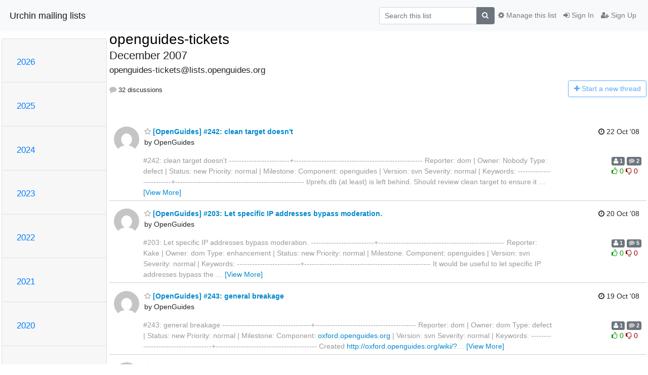

--- FILE ---
content_type: text/html; charset=utf-8
request_url: https://lists.openguides.org/mailman3/hyperkitty/list/openguides-tickets@lists.openguides.org/2007/12/?page=3
body_size: 12148
content:




<!DOCTYPE HTML>
<html>
    <head>
        <meta http-equiv="Content-Type" content="text/html; charset=UTF-8" />
        <meta name="viewport" content="width=device-width, initial-scale=1.0" />
        <meta name="ROBOTS" content="INDEX, FOLLOW" />
        <title>
December 2007 - openguides-tickets - Urchin mailing lists
</title>
        <meta name="author" content="" />
        <meta name="dc.language" content="en" />
        <link rel="shortcut icon" href="/mailman3/static/hyperkitty/img/favicon.ico" />
        <link rel="stylesheet" href="/mailman3/static/hyperkitty/libs/jquery/smoothness/jquery-ui-1.13.1.min.css" type="text/css" media="all" />
        <link rel="stylesheet" href="/mailman3/static/hyperkitty/libs/fonts/font-awesome/css/font-awesome.min.css" type="text/css" media="all" />
        <link rel="stylesheet" href="/mailman3/static/CACHE/css/output.599116f8f38e.css" type="text/css" media="all"><link rel="stylesheet" href="/mailman3/static/CACHE/css/output.e68c4908b3de.css" type="text/css"><link rel="stylesheet" href="/mailman3/static/CACHE/css/output.31c6e1201f03.css" type="text/css" media="all">
         
        
<link rel="alternate" type="application/rss+xml" title="openguides-tickets" href="/mailman3/hyperkitty/list/openguides-tickets@lists.openguides.org/feed/"/>

        

    </head>

    <body>

    


    <nav class="navbar sticky-top navbar-light bg-light navbar-expand-md">
        <div class="container">
            <div class="navbar-header col-md"> <!--part of navbar that's always present-->
                <button type="button" class="navbar-toggler collapsed" data-toggle="collapse" data-target=".navbar-collapse">
                    <span class="fa fa-bars"></span>
                </button>
                <a class="navbar-brand" href="/mailman3/hyperkitty/">Urchin mailing lists</a>

            </div> <!-- /navbar-header -->

            <div class="navbar-collapse collapse justify-content-end"> <!--part of navbar that's collapsed on small screens-->
                <!-- show dropdown for smaller viewports b/c login name/email may be too long -->
                <!-- only show this extra button/dropdown if we're in small screen sizes -->
                <div class="nav navbar-nav navbar-right auth dropdown d-sm-none">
                  <a href="#" role="button" class="btn dropdown-toggle" id="loginDropdownMenu"
                     data-toggle="dropdown" aria-haspopup="true" aria-expanded="false">
                        
                            <span class="fa fa-bars"></span>
                        
                    </a>
                      
                            <a role="menuitem" tabindex="-1" href="/mailman3/accounts/login/?next=/mailman3/hyperkitty/list/openguides-tickets%40lists.openguides.org/2007/12/">
                                <span class="fa fa-sign-in"></span>
                                Sign In
                            </a>
                            <a role="menuitem" tabindex="-1" href="/mailman3/accounts/signup/?next=/mailman3/hyperkitty/list/openguides-tickets%40lists.openguides.org/2007/12/">
                                <span class="fa fa-user-plus"></span>
                                Sign Up
                            </a>
                        

                </div>
                <form name="search" method="get" action="/mailman3/hyperkitty/search" class="navbar-form navbar-right my-2 my-lg-2 order-1" role="search">
                    <input type="hidden" name="mlist" value="openguides-tickets@lists.openguides.org" />
                        <div class="input-group">
                            <input name="q" type="text" class="form-control"
                                   placeholder="Search this list"
                                   
                                   />
                            <span class="input-group-append">
                                <button class="btn btn-secondary" type="submit"><span class="fa fa-search"></span></button>
                            </span>
                        </div>
                </form>
                <!-- larger viewports -->
                <ul class="nav navbar-nav d-none d-sm-flex auth order-3">
                    
                        <li class="nav-item"><a href="/mailman3/accounts/login/?next=/mailman3/hyperkitty/list/openguides-tickets%40lists.openguides.org/2007/12/" class="nav-link">
                            <span class="fa fa-sign-in"></span>
                            Sign In
                        </a></li>
                        <li class="nav-item"><a href="/mailman3/accounts/signup/?next=/mailman3/hyperkitty/list/openguides-tickets%40lists.openguides.org/2007/12/" class="nav-link">
                            <span class="fa fa-user-plus"></span>
                            Sign Up
                        </a></li>
                    
                </ul>

                
                <ul class="nav navbar-nav order-2">
                    <li class="nav-item">
                    
                    <a href="/mailman3/postorius/lists/openguides-tickets.lists.openguides.org/" class="nav-link">
                        <span class="fa fa-cog"></span>
                        Manage this list
                    </a>
                    
                    </li>
                </ul>
                


            </div> <!--/navbar-collapse -->
        </div> <!-- /container for navbar -->
    </nav>

    

     <div class="modal fade" tabindex="-1" role="dialog" id="keyboard-shortcuts">
       <div class="modal-dialog" role="document">
         <div class="modal-content">
           <div class="modal-header">
             <button type="button" class="close" data-dismiss="modal" aria-label="Close"><span aria-hidden="true">&times;</span></button>
             <h4 class="modal-title">Keyboard Shortcuts</h4>
           </div>
           <div class="modal-body">
             <h3>Thread View</h3>
             <ul>
               <li><code>j</code>: Next unread message </li>
               <li><code>k</code>: Previous unread message </li>
               <li><code>j a</code>: Jump to all threads
               <li><code>j l</code>: Jump to MailingList overview
             </ul>
           </div>
         </div><!-- /.modal-content -->
       </div><!-- /.modal-dialog -->
     </div><!-- /.modal -->

     <div class="container">
        

<div class="row">






    




<div class="d-none d-md-block col-sm-2">
    <div class="row">
        <div class="col-12 accordion" id="months-list">
            
            <div class="card">
                <div class="card-header">
                    <h3 class="card-title btn btn-link">
                        <a data-toggle="collapse" data-target="#collapse0">
                            2026
                        </a>
                    </h3>
                </div>
                <div id="collapse0" class="panel-collapse
                         
                          collapse 
                         
                         " data-parent="#months-list">
                    <div class="card-body">
                        <ul class="list-unstyled">
                            
                            <li class="">
                                <a href="/mailman3/hyperkitty/list/openguides-tickets@lists.openguides.org/2026/1/"
                                >January</a>
                            </li>
                            
                        </ul>
                    </div>
                </div>
            </div>
            
            <div class="card">
                <div class="card-header">
                    <h3 class="card-title btn btn-link">
                        <a data-toggle="collapse" data-target="#collapse1">
                            2025
                        </a>
                    </h3>
                </div>
                <div id="collapse1" class="panel-collapse
                         
                          collapse 
                         
                         " data-parent="#months-list">
                    <div class="card-body">
                        <ul class="list-unstyled">
                            
                            <li class="">
                                <a href="/mailman3/hyperkitty/list/openguides-tickets@lists.openguides.org/2025/12/"
                                >December</a>
                            </li>
                            
                            <li class="">
                                <a href="/mailman3/hyperkitty/list/openguides-tickets@lists.openguides.org/2025/11/"
                                >November</a>
                            </li>
                            
                            <li class="">
                                <a href="/mailman3/hyperkitty/list/openguides-tickets@lists.openguides.org/2025/10/"
                                >October</a>
                            </li>
                            
                            <li class="">
                                <a href="/mailman3/hyperkitty/list/openguides-tickets@lists.openguides.org/2025/9/"
                                >September</a>
                            </li>
                            
                            <li class="">
                                <a href="/mailman3/hyperkitty/list/openguides-tickets@lists.openguides.org/2025/8/"
                                >August</a>
                            </li>
                            
                            <li class="">
                                <a href="/mailman3/hyperkitty/list/openguides-tickets@lists.openguides.org/2025/7/"
                                >July</a>
                            </li>
                            
                            <li class="">
                                <a href="/mailman3/hyperkitty/list/openguides-tickets@lists.openguides.org/2025/6/"
                                >June</a>
                            </li>
                            
                            <li class="">
                                <a href="/mailman3/hyperkitty/list/openguides-tickets@lists.openguides.org/2025/5/"
                                >May</a>
                            </li>
                            
                            <li class="">
                                <a href="/mailman3/hyperkitty/list/openguides-tickets@lists.openguides.org/2025/4/"
                                >April</a>
                            </li>
                            
                            <li class="">
                                <a href="/mailman3/hyperkitty/list/openguides-tickets@lists.openguides.org/2025/3/"
                                >March</a>
                            </li>
                            
                            <li class="">
                                <a href="/mailman3/hyperkitty/list/openguides-tickets@lists.openguides.org/2025/2/"
                                >February</a>
                            </li>
                            
                            <li class="">
                                <a href="/mailman3/hyperkitty/list/openguides-tickets@lists.openguides.org/2025/1/"
                                >January</a>
                            </li>
                            
                        </ul>
                    </div>
                </div>
            </div>
            
            <div class="card">
                <div class="card-header">
                    <h3 class="card-title btn btn-link">
                        <a data-toggle="collapse" data-target="#collapse2">
                            2024
                        </a>
                    </h3>
                </div>
                <div id="collapse2" class="panel-collapse
                         
                          collapse 
                         
                         " data-parent="#months-list">
                    <div class="card-body">
                        <ul class="list-unstyled">
                            
                            <li class="">
                                <a href="/mailman3/hyperkitty/list/openguides-tickets@lists.openguides.org/2024/12/"
                                >December</a>
                            </li>
                            
                            <li class="">
                                <a href="/mailman3/hyperkitty/list/openguides-tickets@lists.openguides.org/2024/11/"
                                >November</a>
                            </li>
                            
                            <li class="">
                                <a href="/mailman3/hyperkitty/list/openguides-tickets@lists.openguides.org/2024/10/"
                                >October</a>
                            </li>
                            
                            <li class="">
                                <a href="/mailman3/hyperkitty/list/openguides-tickets@lists.openguides.org/2024/9/"
                                >September</a>
                            </li>
                            
                            <li class="">
                                <a href="/mailman3/hyperkitty/list/openguides-tickets@lists.openguides.org/2024/8/"
                                >August</a>
                            </li>
                            
                            <li class="">
                                <a href="/mailman3/hyperkitty/list/openguides-tickets@lists.openguides.org/2024/7/"
                                >July</a>
                            </li>
                            
                            <li class="">
                                <a href="/mailman3/hyperkitty/list/openguides-tickets@lists.openguides.org/2024/6/"
                                >June</a>
                            </li>
                            
                            <li class="">
                                <a href="/mailman3/hyperkitty/list/openguides-tickets@lists.openguides.org/2024/5/"
                                >May</a>
                            </li>
                            
                            <li class="">
                                <a href="/mailman3/hyperkitty/list/openguides-tickets@lists.openguides.org/2024/4/"
                                >April</a>
                            </li>
                            
                            <li class="">
                                <a href="/mailman3/hyperkitty/list/openguides-tickets@lists.openguides.org/2024/3/"
                                >March</a>
                            </li>
                            
                            <li class="">
                                <a href="/mailman3/hyperkitty/list/openguides-tickets@lists.openguides.org/2024/2/"
                                >February</a>
                            </li>
                            
                            <li class="">
                                <a href="/mailman3/hyperkitty/list/openguides-tickets@lists.openguides.org/2024/1/"
                                >January</a>
                            </li>
                            
                        </ul>
                    </div>
                </div>
            </div>
            
            <div class="card">
                <div class="card-header">
                    <h3 class="card-title btn btn-link">
                        <a data-toggle="collapse" data-target="#collapse3">
                            2023
                        </a>
                    </h3>
                </div>
                <div id="collapse3" class="panel-collapse
                         
                          collapse 
                         
                         " data-parent="#months-list">
                    <div class="card-body">
                        <ul class="list-unstyled">
                            
                            <li class="">
                                <a href="/mailman3/hyperkitty/list/openguides-tickets@lists.openguides.org/2023/12/"
                                >December</a>
                            </li>
                            
                            <li class="">
                                <a href="/mailman3/hyperkitty/list/openguides-tickets@lists.openguides.org/2023/11/"
                                >November</a>
                            </li>
                            
                            <li class="">
                                <a href="/mailman3/hyperkitty/list/openguides-tickets@lists.openguides.org/2023/10/"
                                >October</a>
                            </li>
                            
                            <li class="">
                                <a href="/mailman3/hyperkitty/list/openguides-tickets@lists.openguides.org/2023/9/"
                                >September</a>
                            </li>
                            
                            <li class="">
                                <a href="/mailman3/hyperkitty/list/openguides-tickets@lists.openguides.org/2023/8/"
                                >August</a>
                            </li>
                            
                            <li class="">
                                <a href="/mailman3/hyperkitty/list/openguides-tickets@lists.openguides.org/2023/7/"
                                >July</a>
                            </li>
                            
                            <li class="">
                                <a href="/mailman3/hyperkitty/list/openguides-tickets@lists.openguides.org/2023/6/"
                                >June</a>
                            </li>
                            
                            <li class="">
                                <a href="/mailman3/hyperkitty/list/openguides-tickets@lists.openguides.org/2023/5/"
                                >May</a>
                            </li>
                            
                            <li class="">
                                <a href="/mailman3/hyperkitty/list/openguides-tickets@lists.openguides.org/2023/4/"
                                >April</a>
                            </li>
                            
                            <li class="">
                                <a href="/mailman3/hyperkitty/list/openguides-tickets@lists.openguides.org/2023/3/"
                                >March</a>
                            </li>
                            
                            <li class="">
                                <a href="/mailman3/hyperkitty/list/openguides-tickets@lists.openguides.org/2023/2/"
                                >February</a>
                            </li>
                            
                            <li class="">
                                <a href="/mailman3/hyperkitty/list/openguides-tickets@lists.openguides.org/2023/1/"
                                >January</a>
                            </li>
                            
                        </ul>
                    </div>
                </div>
            </div>
            
            <div class="card">
                <div class="card-header">
                    <h3 class="card-title btn btn-link">
                        <a data-toggle="collapse" data-target="#collapse4">
                            2022
                        </a>
                    </h3>
                </div>
                <div id="collapse4" class="panel-collapse
                         
                          collapse 
                         
                         " data-parent="#months-list">
                    <div class="card-body">
                        <ul class="list-unstyled">
                            
                            <li class="">
                                <a href="/mailman3/hyperkitty/list/openguides-tickets@lists.openguides.org/2022/12/"
                                >December</a>
                            </li>
                            
                            <li class="">
                                <a href="/mailman3/hyperkitty/list/openguides-tickets@lists.openguides.org/2022/11/"
                                >November</a>
                            </li>
                            
                            <li class="">
                                <a href="/mailman3/hyperkitty/list/openguides-tickets@lists.openguides.org/2022/10/"
                                >October</a>
                            </li>
                            
                            <li class="">
                                <a href="/mailman3/hyperkitty/list/openguides-tickets@lists.openguides.org/2022/9/"
                                >September</a>
                            </li>
                            
                            <li class="">
                                <a href="/mailman3/hyperkitty/list/openguides-tickets@lists.openguides.org/2022/8/"
                                >August</a>
                            </li>
                            
                            <li class="">
                                <a href="/mailman3/hyperkitty/list/openguides-tickets@lists.openguides.org/2022/7/"
                                >July</a>
                            </li>
                            
                            <li class="">
                                <a href="/mailman3/hyperkitty/list/openguides-tickets@lists.openguides.org/2022/6/"
                                >June</a>
                            </li>
                            
                            <li class="">
                                <a href="/mailman3/hyperkitty/list/openguides-tickets@lists.openguides.org/2022/5/"
                                >May</a>
                            </li>
                            
                            <li class="">
                                <a href="/mailman3/hyperkitty/list/openguides-tickets@lists.openguides.org/2022/4/"
                                >April</a>
                            </li>
                            
                            <li class="">
                                <a href="/mailman3/hyperkitty/list/openguides-tickets@lists.openguides.org/2022/3/"
                                >March</a>
                            </li>
                            
                            <li class="">
                                <a href="/mailman3/hyperkitty/list/openguides-tickets@lists.openguides.org/2022/2/"
                                >February</a>
                            </li>
                            
                            <li class="">
                                <a href="/mailman3/hyperkitty/list/openguides-tickets@lists.openguides.org/2022/1/"
                                >January</a>
                            </li>
                            
                        </ul>
                    </div>
                </div>
            </div>
            
            <div class="card">
                <div class="card-header">
                    <h3 class="card-title btn btn-link">
                        <a data-toggle="collapse" data-target="#collapse5">
                            2021
                        </a>
                    </h3>
                </div>
                <div id="collapse5" class="panel-collapse
                         
                          collapse 
                         
                         " data-parent="#months-list">
                    <div class="card-body">
                        <ul class="list-unstyled">
                            
                            <li class="">
                                <a href="/mailman3/hyperkitty/list/openguides-tickets@lists.openguides.org/2021/12/"
                                >December</a>
                            </li>
                            
                            <li class="">
                                <a href="/mailman3/hyperkitty/list/openguides-tickets@lists.openguides.org/2021/11/"
                                >November</a>
                            </li>
                            
                            <li class="">
                                <a href="/mailman3/hyperkitty/list/openguides-tickets@lists.openguides.org/2021/10/"
                                >October</a>
                            </li>
                            
                            <li class="">
                                <a href="/mailman3/hyperkitty/list/openguides-tickets@lists.openguides.org/2021/9/"
                                >September</a>
                            </li>
                            
                            <li class="">
                                <a href="/mailman3/hyperkitty/list/openguides-tickets@lists.openguides.org/2021/8/"
                                >August</a>
                            </li>
                            
                            <li class="">
                                <a href="/mailman3/hyperkitty/list/openguides-tickets@lists.openguides.org/2021/7/"
                                >July</a>
                            </li>
                            
                            <li class="">
                                <a href="/mailman3/hyperkitty/list/openguides-tickets@lists.openguides.org/2021/6/"
                                >June</a>
                            </li>
                            
                            <li class="">
                                <a href="/mailman3/hyperkitty/list/openguides-tickets@lists.openguides.org/2021/5/"
                                >May</a>
                            </li>
                            
                            <li class="">
                                <a href="/mailman3/hyperkitty/list/openguides-tickets@lists.openguides.org/2021/4/"
                                >April</a>
                            </li>
                            
                            <li class="">
                                <a href="/mailman3/hyperkitty/list/openguides-tickets@lists.openguides.org/2021/3/"
                                >March</a>
                            </li>
                            
                            <li class="">
                                <a href="/mailman3/hyperkitty/list/openguides-tickets@lists.openguides.org/2021/2/"
                                >February</a>
                            </li>
                            
                            <li class="">
                                <a href="/mailman3/hyperkitty/list/openguides-tickets@lists.openguides.org/2021/1/"
                                >January</a>
                            </li>
                            
                        </ul>
                    </div>
                </div>
            </div>
            
            <div class="card">
                <div class="card-header">
                    <h3 class="card-title btn btn-link">
                        <a data-toggle="collapse" data-target="#collapse6">
                            2020
                        </a>
                    </h3>
                </div>
                <div id="collapse6" class="panel-collapse
                         
                          collapse 
                         
                         " data-parent="#months-list">
                    <div class="card-body">
                        <ul class="list-unstyled">
                            
                            <li class="">
                                <a href="/mailman3/hyperkitty/list/openguides-tickets@lists.openguides.org/2020/12/"
                                >December</a>
                            </li>
                            
                            <li class="">
                                <a href="/mailman3/hyperkitty/list/openguides-tickets@lists.openguides.org/2020/11/"
                                >November</a>
                            </li>
                            
                            <li class="">
                                <a href="/mailman3/hyperkitty/list/openguides-tickets@lists.openguides.org/2020/10/"
                                >October</a>
                            </li>
                            
                            <li class="">
                                <a href="/mailman3/hyperkitty/list/openguides-tickets@lists.openguides.org/2020/9/"
                                >September</a>
                            </li>
                            
                            <li class="">
                                <a href="/mailman3/hyperkitty/list/openguides-tickets@lists.openguides.org/2020/8/"
                                >August</a>
                            </li>
                            
                            <li class="">
                                <a href="/mailman3/hyperkitty/list/openguides-tickets@lists.openguides.org/2020/7/"
                                >July</a>
                            </li>
                            
                            <li class="">
                                <a href="/mailman3/hyperkitty/list/openguides-tickets@lists.openguides.org/2020/6/"
                                >June</a>
                            </li>
                            
                            <li class="">
                                <a href="/mailman3/hyperkitty/list/openguides-tickets@lists.openguides.org/2020/5/"
                                >May</a>
                            </li>
                            
                            <li class="">
                                <a href="/mailman3/hyperkitty/list/openguides-tickets@lists.openguides.org/2020/4/"
                                >April</a>
                            </li>
                            
                            <li class="">
                                <a href="/mailman3/hyperkitty/list/openguides-tickets@lists.openguides.org/2020/3/"
                                >March</a>
                            </li>
                            
                            <li class="">
                                <a href="/mailman3/hyperkitty/list/openguides-tickets@lists.openguides.org/2020/2/"
                                >February</a>
                            </li>
                            
                            <li class="">
                                <a href="/mailman3/hyperkitty/list/openguides-tickets@lists.openguides.org/2020/1/"
                                >January</a>
                            </li>
                            
                        </ul>
                    </div>
                </div>
            </div>
            
            <div class="card">
                <div class="card-header">
                    <h3 class="card-title btn btn-link">
                        <a data-toggle="collapse" data-target="#collapse7">
                            2019
                        </a>
                    </h3>
                </div>
                <div id="collapse7" class="panel-collapse
                         
                          collapse 
                         
                         " data-parent="#months-list">
                    <div class="card-body">
                        <ul class="list-unstyled">
                            
                            <li class="">
                                <a href="/mailman3/hyperkitty/list/openguides-tickets@lists.openguides.org/2019/12/"
                                >December</a>
                            </li>
                            
                            <li class="">
                                <a href="/mailman3/hyperkitty/list/openguides-tickets@lists.openguides.org/2019/11/"
                                >November</a>
                            </li>
                            
                            <li class="">
                                <a href="/mailman3/hyperkitty/list/openguides-tickets@lists.openguides.org/2019/10/"
                                >October</a>
                            </li>
                            
                            <li class="">
                                <a href="/mailman3/hyperkitty/list/openguides-tickets@lists.openguides.org/2019/9/"
                                >September</a>
                            </li>
                            
                            <li class="">
                                <a href="/mailman3/hyperkitty/list/openguides-tickets@lists.openguides.org/2019/8/"
                                >August</a>
                            </li>
                            
                            <li class="">
                                <a href="/mailman3/hyperkitty/list/openguides-tickets@lists.openguides.org/2019/7/"
                                >July</a>
                            </li>
                            
                            <li class="">
                                <a href="/mailman3/hyperkitty/list/openguides-tickets@lists.openguides.org/2019/6/"
                                >June</a>
                            </li>
                            
                            <li class="">
                                <a href="/mailman3/hyperkitty/list/openguides-tickets@lists.openguides.org/2019/5/"
                                >May</a>
                            </li>
                            
                            <li class="">
                                <a href="/mailman3/hyperkitty/list/openguides-tickets@lists.openguides.org/2019/4/"
                                >April</a>
                            </li>
                            
                            <li class="">
                                <a href="/mailman3/hyperkitty/list/openguides-tickets@lists.openguides.org/2019/3/"
                                >March</a>
                            </li>
                            
                            <li class="">
                                <a href="/mailman3/hyperkitty/list/openguides-tickets@lists.openguides.org/2019/2/"
                                >February</a>
                            </li>
                            
                            <li class="">
                                <a href="/mailman3/hyperkitty/list/openguides-tickets@lists.openguides.org/2019/1/"
                                >January</a>
                            </li>
                            
                        </ul>
                    </div>
                </div>
            </div>
            
            <div class="card">
                <div class="card-header">
                    <h3 class="card-title btn btn-link">
                        <a data-toggle="collapse" data-target="#collapse8">
                            2018
                        </a>
                    </h3>
                </div>
                <div id="collapse8" class="panel-collapse
                         
                          collapse 
                         
                         " data-parent="#months-list">
                    <div class="card-body">
                        <ul class="list-unstyled">
                            
                            <li class="">
                                <a href="/mailman3/hyperkitty/list/openguides-tickets@lists.openguides.org/2018/12/"
                                >December</a>
                            </li>
                            
                            <li class="">
                                <a href="/mailman3/hyperkitty/list/openguides-tickets@lists.openguides.org/2018/11/"
                                >November</a>
                            </li>
                            
                            <li class="">
                                <a href="/mailman3/hyperkitty/list/openguides-tickets@lists.openguides.org/2018/10/"
                                >October</a>
                            </li>
                            
                            <li class="">
                                <a href="/mailman3/hyperkitty/list/openguides-tickets@lists.openguides.org/2018/9/"
                                >September</a>
                            </li>
                            
                            <li class="">
                                <a href="/mailman3/hyperkitty/list/openguides-tickets@lists.openguides.org/2018/8/"
                                >August</a>
                            </li>
                            
                            <li class="">
                                <a href="/mailman3/hyperkitty/list/openguides-tickets@lists.openguides.org/2018/7/"
                                >July</a>
                            </li>
                            
                            <li class="">
                                <a href="/mailman3/hyperkitty/list/openguides-tickets@lists.openguides.org/2018/6/"
                                >June</a>
                            </li>
                            
                            <li class="">
                                <a href="/mailman3/hyperkitty/list/openguides-tickets@lists.openguides.org/2018/5/"
                                >May</a>
                            </li>
                            
                            <li class="">
                                <a href="/mailman3/hyperkitty/list/openguides-tickets@lists.openguides.org/2018/4/"
                                >April</a>
                            </li>
                            
                            <li class="">
                                <a href="/mailman3/hyperkitty/list/openguides-tickets@lists.openguides.org/2018/3/"
                                >March</a>
                            </li>
                            
                            <li class="">
                                <a href="/mailman3/hyperkitty/list/openguides-tickets@lists.openguides.org/2018/2/"
                                >February</a>
                            </li>
                            
                            <li class="">
                                <a href="/mailman3/hyperkitty/list/openguides-tickets@lists.openguides.org/2018/1/"
                                >January</a>
                            </li>
                            
                        </ul>
                    </div>
                </div>
            </div>
            
            <div class="card">
                <div class="card-header">
                    <h3 class="card-title btn btn-link">
                        <a data-toggle="collapse" data-target="#collapse9">
                            2017
                        </a>
                    </h3>
                </div>
                <div id="collapse9" class="panel-collapse
                         
                          collapse 
                         
                         " data-parent="#months-list">
                    <div class="card-body">
                        <ul class="list-unstyled">
                            
                            <li class="">
                                <a href="/mailman3/hyperkitty/list/openguides-tickets@lists.openguides.org/2017/12/"
                                >December</a>
                            </li>
                            
                            <li class="">
                                <a href="/mailman3/hyperkitty/list/openguides-tickets@lists.openguides.org/2017/11/"
                                >November</a>
                            </li>
                            
                            <li class="">
                                <a href="/mailman3/hyperkitty/list/openguides-tickets@lists.openguides.org/2017/10/"
                                >October</a>
                            </li>
                            
                            <li class="">
                                <a href="/mailman3/hyperkitty/list/openguides-tickets@lists.openguides.org/2017/9/"
                                >September</a>
                            </li>
                            
                            <li class="">
                                <a href="/mailman3/hyperkitty/list/openguides-tickets@lists.openguides.org/2017/8/"
                                >August</a>
                            </li>
                            
                            <li class="">
                                <a href="/mailman3/hyperkitty/list/openguides-tickets@lists.openguides.org/2017/7/"
                                >July</a>
                            </li>
                            
                            <li class="">
                                <a href="/mailman3/hyperkitty/list/openguides-tickets@lists.openguides.org/2017/6/"
                                >June</a>
                            </li>
                            
                            <li class="">
                                <a href="/mailman3/hyperkitty/list/openguides-tickets@lists.openguides.org/2017/5/"
                                >May</a>
                            </li>
                            
                            <li class="">
                                <a href="/mailman3/hyperkitty/list/openguides-tickets@lists.openguides.org/2017/4/"
                                >April</a>
                            </li>
                            
                            <li class="">
                                <a href="/mailman3/hyperkitty/list/openguides-tickets@lists.openguides.org/2017/3/"
                                >March</a>
                            </li>
                            
                            <li class="">
                                <a href="/mailman3/hyperkitty/list/openguides-tickets@lists.openguides.org/2017/2/"
                                >February</a>
                            </li>
                            
                            <li class="">
                                <a href="/mailman3/hyperkitty/list/openguides-tickets@lists.openguides.org/2017/1/"
                                >January</a>
                            </li>
                            
                        </ul>
                    </div>
                </div>
            </div>
            
            <div class="card">
                <div class="card-header">
                    <h3 class="card-title btn btn-link">
                        <a data-toggle="collapse" data-target="#collapse10">
                            2016
                        </a>
                    </h3>
                </div>
                <div id="collapse10" class="panel-collapse
                         
                          collapse 
                         
                         " data-parent="#months-list">
                    <div class="card-body">
                        <ul class="list-unstyled">
                            
                            <li class="">
                                <a href="/mailman3/hyperkitty/list/openguides-tickets@lists.openguides.org/2016/12/"
                                >December</a>
                            </li>
                            
                            <li class="">
                                <a href="/mailman3/hyperkitty/list/openguides-tickets@lists.openguides.org/2016/11/"
                                >November</a>
                            </li>
                            
                            <li class="">
                                <a href="/mailman3/hyperkitty/list/openguides-tickets@lists.openguides.org/2016/10/"
                                >October</a>
                            </li>
                            
                            <li class="">
                                <a href="/mailman3/hyperkitty/list/openguides-tickets@lists.openguides.org/2016/9/"
                                >September</a>
                            </li>
                            
                            <li class="">
                                <a href="/mailman3/hyperkitty/list/openguides-tickets@lists.openguides.org/2016/8/"
                                >August</a>
                            </li>
                            
                            <li class="">
                                <a href="/mailman3/hyperkitty/list/openguides-tickets@lists.openguides.org/2016/7/"
                                >July</a>
                            </li>
                            
                            <li class="">
                                <a href="/mailman3/hyperkitty/list/openguides-tickets@lists.openguides.org/2016/6/"
                                >June</a>
                            </li>
                            
                            <li class="">
                                <a href="/mailman3/hyperkitty/list/openguides-tickets@lists.openguides.org/2016/5/"
                                >May</a>
                            </li>
                            
                            <li class="">
                                <a href="/mailman3/hyperkitty/list/openguides-tickets@lists.openguides.org/2016/4/"
                                >April</a>
                            </li>
                            
                            <li class="">
                                <a href="/mailman3/hyperkitty/list/openguides-tickets@lists.openguides.org/2016/3/"
                                >March</a>
                            </li>
                            
                            <li class="">
                                <a href="/mailman3/hyperkitty/list/openguides-tickets@lists.openguides.org/2016/2/"
                                >February</a>
                            </li>
                            
                            <li class="">
                                <a href="/mailman3/hyperkitty/list/openguides-tickets@lists.openguides.org/2016/1/"
                                >January</a>
                            </li>
                            
                        </ul>
                    </div>
                </div>
            </div>
            
            <div class="card">
                <div class="card-header">
                    <h3 class="card-title btn btn-link">
                        <a data-toggle="collapse" data-target="#collapse11">
                            2015
                        </a>
                    </h3>
                </div>
                <div id="collapse11" class="panel-collapse
                         
                          collapse 
                         
                         " data-parent="#months-list">
                    <div class="card-body">
                        <ul class="list-unstyled">
                            
                            <li class="">
                                <a href="/mailman3/hyperkitty/list/openguides-tickets@lists.openguides.org/2015/12/"
                                >December</a>
                            </li>
                            
                            <li class="">
                                <a href="/mailman3/hyperkitty/list/openguides-tickets@lists.openguides.org/2015/11/"
                                >November</a>
                            </li>
                            
                            <li class="">
                                <a href="/mailman3/hyperkitty/list/openguides-tickets@lists.openguides.org/2015/10/"
                                >October</a>
                            </li>
                            
                            <li class="">
                                <a href="/mailman3/hyperkitty/list/openguides-tickets@lists.openguides.org/2015/9/"
                                >September</a>
                            </li>
                            
                            <li class="">
                                <a href="/mailman3/hyperkitty/list/openguides-tickets@lists.openguides.org/2015/8/"
                                >August</a>
                            </li>
                            
                            <li class="">
                                <a href="/mailman3/hyperkitty/list/openguides-tickets@lists.openguides.org/2015/7/"
                                >July</a>
                            </li>
                            
                            <li class="">
                                <a href="/mailman3/hyperkitty/list/openguides-tickets@lists.openguides.org/2015/6/"
                                >June</a>
                            </li>
                            
                            <li class="">
                                <a href="/mailman3/hyperkitty/list/openguides-tickets@lists.openguides.org/2015/5/"
                                >May</a>
                            </li>
                            
                            <li class="">
                                <a href="/mailman3/hyperkitty/list/openguides-tickets@lists.openguides.org/2015/4/"
                                >April</a>
                            </li>
                            
                            <li class="">
                                <a href="/mailman3/hyperkitty/list/openguides-tickets@lists.openguides.org/2015/3/"
                                >March</a>
                            </li>
                            
                            <li class="">
                                <a href="/mailman3/hyperkitty/list/openguides-tickets@lists.openguides.org/2015/2/"
                                >February</a>
                            </li>
                            
                            <li class="">
                                <a href="/mailman3/hyperkitty/list/openguides-tickets@lists.openguides.org/2015/1/"
                                >January</a>
                            </li>
                            
                        </ul>
                    </div>
                </div>
            </div>
            
            <div class="card">
                <div class="card-header">
                    <h3 class="card-title btn btn-link">
                        <a data-toggle="collapse" data-target="#collapse12">
                            2014
                        </a>
                    </h3>
                </div>
                <div id="collapse12" class="panel-collapse
                         
                          collapse 
                         
                         " data-parent="#months-list">
                    <div class="card-body">
                        <ul class="list-unstyled">
                            
                            <li class="">
                                <a href="/mailman3/hyperkitty/list/openguides-tickets@lists.openguides.org/2014/12/"
                                >December</a>
                            </li>
                            
                            <li class="">
                                <a href="/mailman3/hyperkitty/list/openguides-tickets@lists.openguides.org/2014/11/"
                                >November</a>
                            </li>
                            
                            <li class="">
                                <a href="/mailman3/hyperkitty/list/openguides-tickets@lists.openguides.org/2014/10/"
                                >October</a>
                            </li>
                            
                            <li class="">
                                <a href="/mailman3/hyperkitty/list/openguides-tickets@lists.openguides.org/2014/9/"
                                >September</a>
                            </li>
                            
                            <li class="">
                                <a href="/mailman3/hyperkitty/list/openguides-tickets@lists.openguides.org/2014/8/"
                                >August</a>
                            </li>
                            
                            <li class="">
                                <a href="/mailman3/hyperkitty/list/openguides-tickets@lists.openguides.org/2014/7/"
                                >July</a>
                            </li>
                            
                            <li class="">
                                <a href="/mailman3/hyperkitty/list/openguides-tickets@lists.openguides.org/2014/6/"
                                >June</a>
                            </li>
                            
                            <li class="">
                                <a href="/mailman3/hyperkitty/list/openguides-tickets@lists.openguides.org/2014/5/"
                                >May</a>
                            </li>
                            
                            <li class="">
                                <a href="/mailman3/hyperkitty/list/openguides-tickets@lists.openguides.org/2014/4/"
                                >April</a>
                            </li>
                            
                            <li class="">
                                <a href="/mailman3/hyperkitty/list/openguides-tickets@lists.openguides.org/2014/3/"
                                >March</a>
                            </li>
                            
                            <li class="">
                                <a href="/mailman3/hyperkitty/list/openguides-tickets@lists.openguides.org/2014/2/"
                                >February</a>
                            </li>
                            
                            <li class="">
                                <a href="/mailman3/hyperkitty/list/openguides-tickets@lists.openguides.org/2014/1/"
                                >January</a>
                            </li>
                            
                        </ul>
                    </div>
                </div>
            </div>
            
            <div class="card">
                <div class="card-header">
                    <h3 class="card-title btn btn-link">
                        <a data-toggle="collapse" data-target="#collapse13">
                            2013
                        </a>
                    </h3>
                </div>
                <div id="collapse13" class="panel-collapse
                         
                          collapse 
                         
                         " data-parent="#months-list">
                    <div class="card-body">
                        <ul class="list-unstyled">
                            
                            <li class="">
                                <a href="/mailman3/hyperkitty/list/openguides-tickets@lists.openguides.org/2013/12/"
                                >December</a>
                            </li>
                            
                            <li class="">
                                <a href="/mailman3/hyperkitty/list/openguides-tickets@lists.openguides.org/2013/11/"
                                >November</a>
                            </li>
                            
                            <li class="">
                                <a href="/mailman3/hyperkitty/list/openguides-tickets@lists.openguides.org/2013/10/"
                                >October</a>
                            </li>
                            
                            <li class="">
                                <a href="/mailman3/hyperkitty/list/openguides-tickets@lists.openguides.org/2013/9/"
                                >September</a>
                            </li>
                            
                            <li class="">
                                <a href="/mailman3/hyperkitty/list/openguides-tickets@lists.openguides.org/2013/8/"
                                >August</a>
                            </li>
                            
                            <li class="">
                                <a href="/mailman3/hyperkitty/list/openguides-tickets@lists.openguides.org/2013/7/"
                                >July</a>
                            </li>
                            
                            <li class="">
                                <a href="/mailman3/hyperkitty/list/openguides-tickets@lists.openguides.org/2013/6/"
                                >June</a>
                            </li>
                            
                            <li class="">
                                <a href="/mailman3/hyperkitty/list/openguides-tickets@lists.openguides.org/2013/5/"
                                >May</a>
                            </li>
                            
                            <li class="">
                                <a href="/mailman3/hyperkitty/list/openguides-tickets@lists.openguides.org/2013/4/"
                                >April</a>
                            </li>
                            
                            <li class="">
                                <a href="/mailman3/hyperkitty/list/openguides-tickets@lists.openguides.org/2013/3/"
                                >March</a>
                            </li>
                            
                            <li class="">
                                <a href="/mailman3/hyperkitty/list/openguides-tickets@lists.openguides.org/2013/2/"
                                >February</a>
                            </li>
                            
                            <li class="">
                                <a href="/mailman3/hyperkitty/list/openguides-tickets@lists.openguides.org/2013/1/"
                                >January</a>
                            </li>
                            
                        </ul>
                    </div>
                </div>
            </div>
            
            <div class="card">
                <div class="card-header">
                    <h3 class="card-title btn btn-link">
                        <a data-toggle="collapse" data-target="#collapse14">
                            2012
                        </a>
                    </h3>
                </div>
                <div id="collapse14" class="panel-collapse
                         
                          collapse 
                         
                         " data-parent="#months-list">
                    <div class="card-body">
                        <ul class="list-unstyled">
                            
                            <li class="">
                                <a href="/mailman3/hyperkitty/list/openguides-tickets@lists.openguides.org/2012/12/"
                                >December</a>
                            </li>
                            
                            <li class="">
                                <a href="/mailman3/hyperkitty/list/openguides-tickets@lists.openguides.org/2012/11/"
                                >November</a>
                            </li>
                            
                            <li class="">
                                <a href="/mailman3/hyperkitty/list/openguides-tickets@lists.openguides.org/2012/10/"
                                >October</a>
                            </li>
                            
                            <li class="">
                                <a href="/mailman3/hyperkitty/list/openguides-tickets@lists.openguides.org/2012/9/"
                                >September</a>
                            </li>
                            
                            <li class="">
                                <a href="/mailman3/hyperkitty/list/openguides-tickets@lists.openguides.org/2012/8/"
                                >August</a>
                            </li>
                            
                            <li class="">
                                <a href="/mailman3/hyperkitty/list/openguides-tickets@lists.openguides.org/2012/7/"
                                >July</a>
                            </li>
                            
                            <li class="">
                                <a href="/mailman3/hyperkitty/list/openguides-tickets@lists.openguides.org/2012/6/"
                                >June</a>
                            </li>
                            
                            <li class="">
                                <a href="/mailman3/hyperkitty/list/openguides-tickets@lists.openguides.org/2012/5/"
                                >May</a>
                            </li>
                            
                            <li class="">
                                <a href="/mailman3/hyperkitty/list/openguides-tickets@lists.openguides.org/2012/4/"
                                >April</a>
                            </li>
                            
                            <li class="">
                                <a href="/mailman3/hyperkitty/list/openguides-tickets@lists.openguides.org/2012/3/"
                                >March</a>
                            </li>
                            
                            <li class="">
                                <a href="/mailman3/hyperkitty/list/openguides-tickets@lists.openguides.org/2012/2/"
                                >February</a>
                            </li>
                            
                            <li class="">
                                <a href="/mailman3/hyperkitty/list/openguides-tickets@lists.openguides.org/2012/1/"
                                >January</a>
                            </li>
                            
                        </ul>
                    </div>
                </div>
            </div>
            
            <div class="card">
                <div class="card-header">
                    <h3 class="card-title btn btn-link">
                        <a data-toggle="collapse" data-target="#collapse15">
                            2011
                        </a>
                    </h3>
                </div>
                <div id="collapse15" class="panel-collapse
                         
                          collapse 
                         
                         " data-parent="#months-list">
                    <div class="card-body">
                        <ul class="list-unstyled">
                            
                            <li class="">
                                <a href="/mailman3/hyperkitty/list/openguides-tickets@lists.openguides.org/2011/12/"
                                >December</a>
                            </li>
                            
                            <li class="">
                                <a href="/mailman3/hyperkitty/list/openguides-tickets@lists.openguides.org/2011/11/"
                                >November</a>
                            </li>
                            
                            <li class="">
                                <a href="/mailman3/hyperkitty/list/openguides-tickets@lists.openguides.org/2011/10/"
                                >October</a>
                            </li>
                            
                            <li class="">
                                <a href="/mailman3/hyperkitty/list/openguides-tickets@lists.openguides.org/2011/9/"
                                >September</a>
                            </li>
                            
                            <li class="">
                                <a href="/mailman3/hyperkitty/list/openguides-tickets@lists.openguides.org/2011/8/"
                                >August</a>
                            </li>
                            
                            <li class="">
                                <a href="/mailman3/hyperkitty/list/openguides-tickets@lists.openguides.org/2011/7/"
                                >July</a>
                            </li>
                            
                            <li class="">
                                <a href="/mailman3/hyperkitty/list/openguides-tickets@lists.openguides.org/2011/6/"
                                >June</a>
                            </li>
                            
                            <li class="">
                                <a href="/mailman3/hyperkitty/list/openguides-tickets@lists.openguides.org/2011/5/"
                                >May</a>
                            </li>
                            
                            <li class="">
                                <a href="/mailman3/hyperkitty/list/openguides-tickets@lists.openguides.org/2011/4/"
                                >April</a>
                            </li>
                            
                            <li class="">
                                <a href="/mailman3/hyperkitty/list/openguides-tickets@lists.openguides.org/2011/3/"
                                >March</a>
                            </li>
                            
                            <li class="">
                                <a href="/mailman3/hyperkitty/list/openguides-tickets@lists.openguides.org/2011/2/"
                                >February</a>
                            </li>
                            
                            <li class="">
                                <a href="/mailman3/hyperkitty/list/openguides-tickets@lists.openguides.org/2011/1/"
                                >January</a>
                            </li>
                            
                        </ul>
                    </div>
                </div>
            </div>
            
            <div class="card">
                <div class="card-header">
                    <h3 class="card-title btn btn-link">
                        <a data-toggle="collapse" data-target="#collapse16">
                            2010
                        </a>
                    </h3>
                </div>
                <div id="collapse16" class="panel-collapse
                         
                          show 
                         
                         " data-parent="#months-list">
                    <div class="card-body">
                        <ul class="list-unstyled">
                            
                            <li class="">
                                <a href="/mailman3/hyperkitty/list/openguides-tickets@lists.openguides.org/2010/12/"
                                >December</a>
                            </li>
                            
                            <li class="">
                                <a href="/mailman3/hyperkitty/list/openguides-tickets@lists.openguides.org/2010/11/"
                                >November</a>
                            </li>
                            
                            <li class="">
                                <a href="/mailman3/hyperkitty/list/openguides-tickets@lists.openguides.org/2010/10/"
                                >October</a>
                            </li>
                            
                            <li class="">
                                <a href="/mailman3/hyperkitty/list/openguides-tickets@lists.openguides.org/2010/9/"
                                >September</a>
                            </li>
                            
                            <li class="current">
                                <a href="/mailman3/hyperkitty/list/openguides-tickets@lists.openguides.org/2010/8/"
                                >August</a>
                            </li>
                            
                            <li class="">
                                <a href="/mailman3/hyperkitty/list/openguides-tickets@lists.openguides.org/2010/7/"
                                >July</a>
                            </li>
                            
                            <li class="">
                                <a href="/mailman3/hyperkitty/list/openguides-tickets@lists.openguides.org/2010/6/"
                                >June</a>
                            </li>
                            
                            <li class="">
                                <a href="/mailman3/hyperkitty/list/openguides-tickets@lists.openguides.org/2010/5/"
                                >May</a>
                            </li>
                            
                            <li class="">
                                <a href="/mailman3/hyperkitty/list/openguides-tickets@lists.openguides.org/2010/4/"
                                >April</a>
                            </li>
                            
                            <li class="">
                                <a href="/mailman3/hyperkitty/list/openguides-tickets@lists.openguides.org/2010/3/"
                                >March</a>
                            </li>
                            
                            <li class="">
                                <a href="/mailman3/hyperkitty/list/openguides-tickets@lists.openguides.org/2010/2/"
                                >February</a>
                            </li>
                            
                            <li class="">
                                <a href="/mailman3/hyperkitty/list/openguides-tickets@lists.openguides.org/2010/1/"
                                >January</a>
                            </li>
                            
                        </ul>
                    </div>
                </div>
            </div>
            
            <div class="card">
                <div class="card-header">
                    <h3 class="card-title btn btn-link">
                        <a data-toggle="collapse" data-target="#collapse17">
                            2009
                        </a>
                    </h3>
                </div>
                <div id="collapse17" class="panel-collapse
                         
                          collapse 
                         
                         " data-parent="#months-list">
                    <div class="card-body">
                        <ul class="list-unstyled">
                            
                            <li class="">
                                <a href="/mailman3/hyperkitty/list/openguides-tickets@lists.openguides.org/2009/12/"
                                >December</a>
                            </li>
                            
                            <li class="">
                                <a href="/mailman3/hyperkitty/list/openguides-tickets@lists.openguides.org/2009/11/"
                                >November</a>
                            </li>
                            
                            <li class="">
                                <a href="/mailman3/hyperkitty/list/openguides-tickets@lists.openguides.org/2009/10/"
                                >October</a>
                            </li>
                            
                            <li class="">
                                <a href="/mailman3/hyperkitty/list/openguides-tickets@lists.openguides.org/2009/9/"
                                >September</a>
                            </li>
                            
                            <li class="">
                                <a href="/mailman3/hyperkitty/list/openguides-tickets@lists.openguides.org/2009/8/"
                                >August</a>
                            </li>
                            
                            <li class="">
                                <a href="/mailman3/hyperkitty/list/openguides-tickets@lists.openguides.org/2009/7/"
                                >July</a>
                            </li>
                            
                            <li class="">
                                <a href="/mailman3/hyperkitty/list/openguides-tickets@lists.openguides.org/2009/6/"
                                >June</a>
                            </li>
                            
                            <li class="">
                                <a href="/mailman3/hyperkitty/list/openguides-tickets@lists.openguides.org/2009/5/"
                                >May</a>
                            </li>
                            
                            <li class="">
                                <a href="/mailman3/hyperkitty/list/openguides-tickets@lists.openguides.org/2009/4/"
                                >April</a>
                            </li>
                            
                            <li class="">
                                <a href="/mailman3/hyperkitty/list/openguides-tickets@lists.openguides.org/2009/3/"
                                >March</a>
                            </li>
                            
                            <li class="">
                                <a href="/mailman3/hyperkitty/list/openguides-tickets@lists.openguides.org/2009/2/"
                                >February</a>
                            </li>
                            
                            <li class="">
                                <a href="/mailman3/hyperkitty/list/openguides-tickets@lists.openguides.org/2009/1/"
                                >January</a>
                            </li>
                            
                        </ul>
                    </div>
                </div>
            </div>
            
            <div class="card">
                <div class="card-header">
                    <h3 class="card-title btn btn-link">
                        <a data-toggle="collapse" data-target="#collapse18">
                            2008
                        </a>
                    </h3>
                </div>
                <div id="collapse18" class="panel-collapse
                         
                          collapse 
                         
                         " data-parent="#months-list">
                    <div class="card-body">
                        <ul class="list-unstyled">
                            
                            <li class="">
                                <a href="/mailman3/hyperkitty/list/openguides-tickets@lists.openguides.org/2008/12/"
                                >December</a>
                            </li>
                            
                            <li class="">
                                <a href="/mailman3/hyperkitty/list/openguides-tickets@lists.openguides.org/2008/11/"
                                >November</a>
                            </li>
                            
                            <li class="">
                                <a href="/mailman3/hyperkitty/list/openguides-tickets@lists.openguides.org/2008/10/"
                                >October</a>
                            </li>
                            
                            <li class="">
                                <a href="/mailman3/hyperkitty/list/openguides-tickets@lists.openguides.org/2008/9/"
                                >September</a>
                            </li>
                            
                            <li class="">
                                <a href="/mailman3/hyperkitty/list/openguides-tickets@lists.openguides.org/2008/8/"
                                >August</a>
                            </li>
                            
                            <li class="">
                                <a href="/mailman3/hyperkitty/list/openguides-tickets@lists.openguides.org/2008/7/"
                                >July</a>
                            </li>
                            
                            <li class="">
                                <a href="/mailman3/hyperkitty/list/openguides-tickets@lists.openguides.org/2008/6/"
                                >June</a>
                            </li>
                            
                            <li class="">
                                <a href="/mailman3/hyperkitty/list/openguides-tickets@lists.openguides.org/2008/5/"
                                >May</a>
                            </li>
                            
                            <li class="">
                                <a href="/mailman3/hyperkitty/list/openguides-tickets@lists.openguides.org/2008/4/"
                                >April</a>
                            </li>
                            
                            <li class="">
                                <a href="/mailman3/hyperkitty/list/openguides-tickets@lists.openguides.org/2008/3/"
                                >March</a>
                            </li>
                            
                            <li class="">
                                <a href="/mailman3/hyperkitty/list/openguides-tickets@lists.openguides.org/2008/2/"
                                >February</a>
                            </li>
                            
                            <li class="">
                                <a href="/mailman3/hyperkitty/list/openguides-tickets@lists.openguides.org/2008/1/"
                                >January</a>
                            </li>
                            
                        </ul>
                    </div>
                </div>
            </div>
            
            <div class="card">
                <div class="card-header">
                    <h3 class="card-title btn btn-link">
                        <a data-toggle="collapse" data-target="#collapse19">
                            2007
                        </a>
                    </h3>
                </div>
                <div id="collapse19" class="panel-collapse
                         
                          collapse 
                         
                         " data-parent="#months-list">
                    <div class="card-body">
                        <ul class="list-unstyled">
                            
                            <li class="">
                                <a href="/mailman3/hyperkitty/list/openguides-tickets@lists.openguides.org/2007/12/"
                                >December</a>
                            </li>
                            
                            <li class="">
                                <a href="/mailman3/hyperkitty/list/openguides-tickets@lists.openguides.org/2007/11/"
                                >November</a>
                            </li>
                            
                            <li class="">
                                <a href="/mailman3/hyperkitty/list/openguides-tickets@lists.openguides.org/2007/10/"
                                >October</a>
                            </li>
                            
                            <li class="">
                                <a href="/mailman3/hyperkitty/list/openguides-tickets@lists.openguides.org/2007/9/"
                                >September</a>
                            </li>
                            
                            <li class="">
                                <a href="/mailman3/hyperkitty/list/openguides-tickets@lists.openguides.org/2007/8/"
                                >August</a>
                            </li>
                            
                            <li class="">
                                <a href="/mailman3/hyperkitty/list/openguides-tickets@lists.openguides.org/2007/7/"
                                >July</a>
                            </li>
                            
                            <li class="">
                                <a href="/mailman3/hyperkitty/list/openguides-tickets@lists.openguides.org/2007/6/"
                                >June</a>
                            </li>
                            
                            <li class="">
                                <a href="/mailman3/hyperkitty/list/openguides-tickets@lists.openguides.org/2007/5/"
                                >May</a>
                            </li>
                            
                            <li class="">
                                <a href="/mailman3/hyperkitty/list/openguides-tickets@lists.openguides.org/2007/4/"
                                >April</a>
                            </li>
                            
                            <li class="">
                                <a href="/mailman3/hyperkitty/list/openguides-tickets@lists.openguides.org/2007/3/"
                                >March</a>
                            </li>
                            
                            <li class="">
                                <a href="/mailman3/hyperkitty/list/openguides-tickets@lists.openguides.org/2007/2/"
                                >February</a>
                            </li>
                            
                            <li class="">
                                <a href="/mailman3/hyperkitty/list/openguides-tickets@lists.openguides.org/2007/1/"
                                >January</a>
                            </li>
                            
                        </ul>
                    </div>
                </div>
            </div>
            
            <div class="card">
                <div class="card-header">
                    <h3 class="card-title btn btn-link">
                        <a data-toggle="collapse" data-target="#collapse20">
                            2006
                        </a>
                    </h3>
                </div>
                <div id="collapse20" class="panel-collapse
                         
                          collapse 
                         
                         " data-parent="#months-list">
                    <div class="card-body">
                        <ul class="list-unstyled">
                            
                            <li class="">
                                <a href="/mailman3/hyperkitty/list/openguides-tickets@lists.openguides.org/2006/12/"
                                >December</a>
                            </li>
                            
                            <li class="">
                                <a href="/mailman3/hyperkitty/list/openguides-tickets@lists.openguides.org/2006/11/"
                                >November</a>
                            </li>
                            
                            <li class="">
                                <a href="/mailman3/hyperkitty/list/openguides-tickets@lists.openguides.org/2006/10/"
                                >October</a>
                            </li>
                            
                            <li class="">
                                <a href="/mailman3/hyperkitty/list/openguides-tickets@lists.openguides.org/2006/9/"
                                >September</a>
                            </li>
                            
                            <li class="">
                                <a href="/mailman3/hyperkitty/list/openguides-tickets@lists.openguides.org/2006/8/"
                                >August</a>
                            </li>
                            
                            <li class="">
                                <a href="/mailman3/hyperkitty/list/openguides-tickets@lists.openguides.org/2006/7/"
                                >July</a>
                            </li>
                            
                            <li class="">
                                <a href="/mailman3/hyperkitty/list/openguides-tickets@lists.openguides.org/2006/6/"
                                >June</a>
                            </li>
                            
                            <li class="">
                                <a href="/mailman3/hyperkitty/list/openguides-tickets@lists.openguides.org/2006/5/"
                                >May</a>
                            </li>
                            
                            <li class="">
                                <a href="/mailman3/hyperkitty/list/openguides-tickets@lists.openguides.org/2006/4/"
                                >April</a>
                            </li>
                            
                            <li class="">
                                <a href="/mailman3/hyperkitty/list/openguides-tickets@lists.openguides.org/2006/3/"
                                >March</a>
                            </li>
                            
                            <li class="">
                                <a href="/mailman3/hyperkitty/list/openguides-tickets@lists.openguides.org/2006/2/"
                                >February</a>
                            </li>
                            
                            <li class="">
                                <a href="/mailman3/hyperkitty/list/openguides-tickets@lists.openguides.org/2006/1/"
                                >January</a>
                            </li>
                            
                        </ul>
                    </div>
                </div>
            </div>
            
            <div class="card">
                <div class="card-header">
                    <h3 class="card-title btn btn-link">
                        <a data-toggle="collapse" data-target="#collapse21">
                            2005
                        </a>
                    </h3>
                </div>
                <div id="collapse21" class="panel-collapse
                         
                          collapse 
                         
                         " data-parent="#months-list">
                    <div class="card-body">
                        <ul class="list-unstyled">
                            
                            <li class="">
                                <a href="/mailman3/hyperkitty/list/openguides-tickets@lists.openguides.org/2005/12/"
                                >December</a>
                            </li>
                            
                            <li class="">
                                <a href="/mailman3/hyperkitty/list/openguides-tickets@lists.openguides.org/2005/11/"
                                >November</a>
                            </li>
                            
                        </ul>
                    </div>
                </div>
            </div>
            
        </div>
    </div>
    




<div class="d-none d-md-inline col-12 col-md-2">
    <div class="row d-flex justify-content-center flex-column align-items-center">
        
        <a href="/mailman3/hyperkitty/list/openguides-tickets@lists.openguides.org/"
           class="btn btn-outline-primary p-2 m-2">
            <span class="fa fa-backward"></span>
            List overview</a>

        
        
    </br>
    <!-- Download as mbox -->
    
    <a href="/mailman3/hyperkitty/list/openguides-tickets@lists.openguides.org/export/openguides-tickets@lists.openguides.org-2010-09.mbox.gz?start=2010-08-01&amp;end=2010-09-01" title="This month in gzipped mbox format"
          class="btn btn-outline-primary p-2 m-2">
        <i class="fa fa-download"></i> Download</a>
    
</div>
</div>


</div>




    <div id="thread-list" class="col-sm-12 col-md-10">
        <div class="thread-list-header row">
            <h1 class="col-12">
                <a href="/mailman3/hyperkitty/list/openguides-tickets@lists.openguides.org/" class="list-name">
                    
                        openguides-tickets
                    
                </a>
                <small class="d-none d-md-block">December 2007</small>
                <div class="d-md-none">
                  
                     



<select id="months-list" class="form-control">
    
    <option disabled>----- 2026 -----</option>
    
    <option value="1">January 2026</option>
    
    
    <option disabled>----- 2025 -----</option>
    
    <option value="12">December 2025</option>
    
    <option value="11">November 2025</option>
    
    <option value="10">October 2025</option>
    
    <option value="9">September 2025</option>
    
    <option value="8">August 2025</option>
    
    <option value="7">July 2025</option>
    
    <option value="6">June 2025</option>
    
    <option value="5">May 2025</option>
    
    <option value="4">April 2025</option>
    
    <option value="3">March 2025</option>
    
    <option value="2">February 2025</option>
    
    <option value="1">January 2025</option>
    
    
    <option disabled>----- 2024 -----</option>
    
    <option value="12">December 2024</option>
    
    <option value="11">November 2024</option>
    
    <option value="10">October 2024</option>
    
    <option value="9">September 2024</option>
    
    <option value="8">August 2024</option>
    
    <option value="7">July 2024</option>
    
    <option value="6">June 2024</option>
    
    <option value="5">May 2024</option>
    
    <option value="4">April 2024</option>
    
    <option value="3">March 2024</option>
    
    <option value="2">February 2024</option>
    
    <option value="1">January 2024</option>
    
    
    <option disabled>----- 2023 -----</option>
    
    <option value="12">December 2023</option>
    
    <option value="11">November 2023</option>
    
    <option value="10">October 2023</option>
    
    <option value="9">September 2023</option>
    
    <option value="8">August 2023</option>
    
    <option value="7">July 2023</option>
    
    <option value="6">June 2023</option>
    
    <option value="5">May 2023</option>
    
    <option value="4">April 2023</option>
    
    <option value="3">March 2023</option>
    
    <option value="2">February 2023</option>
    
    <option value="1">January 2023</option>
    
    
    <option disabled>----- 2022 -----</option>
    
    <option value="12">December 2022</option>
    
    <option value="11">November 2022</option>
    
    <option value="10">October 2022</option>
    
    <option value="9">September 2022</option>
    
    <option value="8">August 2022</option>
    
    <option value="7">July 2022</option>
    
    <option value="6">June 2022</option>
    
    <option value="5">May 2022</option>
    
    <option value="4">April 2022</option>
    
    <option value="3">March 2022</option>
    
    <option value="2">February 2022</option>
    
    <option value="1">January 2022</option>
    
    
    <option disabled>----- 2021 -----</option>
    
    <option value="12">December 2021</option>
    
    <option value="11">November 2021</option>
    
    <option value="10">October 2021</option>
    
    <option value="9">September 2021</option>
    
    <option value="8">August 2021</option>
    
    <option value="7">July 2021</option>
    
    <option value="6">June 2021</option>
    
    <option value="5">May 2021</option>
    
    <option value="4">April 2021</option>
    
    <option value="3">March 2021</option>
    
    <option value="2">February 2021</option>
    
    <option value="1">January 2021</option>
    
    
    <option disabled>----- 2020 -----</option>
    
    <option value="12">December 2020</option>
    
    <option value="11">November 2020</option>
    
    <option value="10">October 2020</option>
    
    <option value="9">September 2020</option>
    
    <option value="8">August 2020</option>
    
    <option value="7">July 2020</option>
    
    <option value="6">June 2020</option>
    
    <option value="5">May 2020</option>
    
    <option value="4">April 2020</option>
    
    <option value="3">March 2020</option>
    
    <option value="2">February 2020</option>
    
    <option value="1">January 2020</option>
    
    
    <option disabled>----- 2019 -----</option>
    
    <option value="12">December 2019</option>
    
    <option value="11">November 2019</option>
    
    <option value="10">October 2019</option>
    
    <option value="9">September 2019</option>
    
    <option value="8">August 2019</option>
    
    <option value="7">July 2019</option>
    
    <option value="6">June 2019</option>
    
    <option value="5">May 2019</option>
    
    <option value="4">April 2019</option>
    
    <option value="3">March 2019</option>
    
    <option value="2">February 2019</option>
    
    <option value="1">January 2019</option>
    
    
    <option disabled>----- 2018 -----</option>
    
    <option value="12">December 2018</option>
    
    <option value="11">November 2018</option>
    
    <option value="10">October 2018</option>
    
    <option value="9">September 2018</option>
    
    <option value="8">August 2018</option>
    
    <option value="7">July 2018</option>
    
    <option value="6">June 2018</option>
    
    <option value="5">May 2018</option>
    
    <option value="4">April 2018</option>
    
    <option value="3">March 2018</option>
    
    <option value="2">February 2018</option>
    
    <option value="1">January 2018</option>
    
    
    <option disabled>----- 2017 -----</option>
    
    <option value="12">December 2017</option>
    
    <option value="11">November 2017</option>
    
    <option value="10">October 2017</option>
    
    <option value="9">September 2017</option>
    
    <option value="8">August 2017</option>
    
    <option value="7">July 2017</option>
    
    <option value="6">June 2017</option>
    
    <option value="5">May 2017</option>
    
    <option value="4">April 2017</option>
    
    <option value="3">March 2017</option>
    
    <option value="2">February 2017</option>
    
    <option value="1">January 2017</option>
    
    
    <option disabled>----- 2016 -----</option>
    
    <option value="12">December 2016</option>
    
    <option value="11">November 2016</option>
    
    <option value="10">October 2016</option>
    
    <option value="9">September 2016</option>
    
    <option value="8">August 2016</option>
    
    <option value="7">July 2016</option>
    
    <option value="6">June 2016</option>
    
    <option value="5">May 2016</option>
    
    <option value="4">April 2016</option>
    
    <option value="3">March 2016</option>
    
    <option value="2">February 2016</option>
    
    <option value="1">January 2016</option>
    
    
    <option disabled>----- 2015 -----</option>
    
    <option value="12">December 2015</option>
    
    <option value="11">November 2015</option>
    
    <option value="10">October 2015</option>
    
    <option value="9">September 2015</option>
    
    <option value="8">August 2015</option>
    
    <option value="7">July 2015</option>
    
    <option value="6">June 2015</option>
    
    <option value="5">May 2015</option>
    
    <option value="4">April 2015</option>
    
    <option value="3">March 2015</option>
    
    <option value="2">February 2015</option>
    
    <option value="1">January 2015</option>
    
    
    <option disabled>----- 2014 -----</option>
    
    <option value="12">December 2014</option>
    
    <option value="11">November 2014</option>
    
    <option value="10">October 2014</option>
    
    <option value="9">September 2014</option>
    
    <option value="8">August 2014</option>
    
    <option value="7">July 2014</option>
    
    <option value="6">June 2014</option>
    
    <option value="5">May 2014</option>
    
    <option value="4">April 2014</option>
    
    <option value="3">March 2014</option>
    
    <option value="2">February 2014</option>
    
    <option value="1">January 2014</option>
    
    
    <option disabled>----- 2013 -----</option>
    
    <option value="12">December 2013</option>
    
    <option value="11">November 2013</option>
    
    <option value="10">October 2013</option>
    
    <option value="9">September 2013</option>
    
    <option value="8">August 2013</option>
    
    <option value="7">July 2013</option>
    
    <option value="6">June 2013</option>
    
    <option value="5">May 2013</option>
    
    <option value="4">April 2013</option>
    
    <option value="3">March 2013</option>
    
    <option value="2">February 2013</option>
    
    <option value="1">January 2013</option>
    
    
    <option disabled>----- 2012 -----</option>
    
    <option value="12">December 2012</option>
    
    <option value="11">November 2012</option>
    
    <option value="10">October 2012</option>
    
    <option value="9">September 2012</option>
    
    <option value="8">August 2012</option>
    
    <option value="7">July 2012</option>
    
    <option value="6">June 2012</option>
    
    <option value="5">May 2012</option>
    
    <option value="4">April 2012</option>
    
    <option value="3">March 2012</option>
    
    <option value="2">February 2012</option>
    
    <option value="1">January 2012</option>
    
    
    <option disabled>----- 2011 -----</option>
    
    <option value="12">December 2011</option>
    
    <option value="11">November 2011</option>
    
    <option value="10">October 2011</option>
    
    <option value="9">September 2011</option>
    
    <option value="8">August 2011</option>
    
    <option value="7">July 2011</option>
    
    <option value="6">June 2011</option>
    
    <option value="5">May 2011</option>
    
    <option value="4">April 2011</option>
    
    <option value="3">March 2011</option>
    
    <option value="2">February 2011</option>
    
    <option value="1">January 2011</option>
    
    
    <option disabled>----- 2010 -----</option>
    
    <option value="12">December 2010</option>
    
    <option value="11">November 2010</option>
    
    <option value="10">October 2010</option>
    
    <option value="9">September 2010</option>
    
    <option selected="selected" value="8">August 2010</option>
    
    <option value="7">July 2010</option>
    
    <option value="6">June 2010</option>
    
    <option value="5">May 2010</option>
    
    <option value="4">April 2010</option>
    
    <option value="3">March 2010</option>
    
    <option value="2">February 2010</option>
    
    <option value="1">January 2010</option>
    
    
    <option disabled>----- 2009 -----</option>
    
    <option value="12">December 2009</option>
    
    <option value="11">November 2009</option>
    
    <option value="10">October 2009</option>
    
    <option value="9">September 2009</option>
    
    <option value="8">August 2009</option>
    
    <option value="7">July 2009</option>
    
    <option value="6">June 2009</option>
    
    <option value="5">May 2009</option>
    
    <option value="4">April 2009</option>
    
    <option value="3">March 2009</option>
    
    <option value="2">February 2009</option>
    
    <option value="1">January 2009</option>
    
    
    <option disabled>----- 2008 -----</option>
    
    <option value="12">December 2008</option>
    
    <option value="11">November 2008</option>
    
    <option value="10">October 2008</option>
    
    <option value="9">September 2008</option>
    
    <option value="8">August 2008</option>
    
    <option value="7">July 2008</option>
    
    <option value="6">June 2008</option>
    
    <option value="5">May 2008</option>
    
    <option value="4">April 2008</option>
    
    <option value="3">March 2008</option>
    
    <option value="2">February 2008</option>
    
    <option value="1">January 2008</option>
    
    
    <option disabled>----- 2007 -----</option>
    
    <option value="12">December 2007</option>
    
    <option value="11">November 2007</option>
    
    <option value="10">October 2007</option>
    
    <option value="9">September 2007</option>
    
    <option value="8">August 2007</option>
    
    <option value="7">July 2007</option>
    
    <option value="6">June 2007</option>
    
    <option value="5">May 2007</option>
    
    <option value="4">April 2007</option>
    
    <option value="3">March 2007</option>
    
    <option value="2">February 2007</option>
    
    <option value="1">January 2007</option>
    
    
    <option disabled>----- 2006 -----</option>
    
    <option value="12">December 2006</option>
    
    <option value="11">November 2006</option>
    
    <option value="10">October 2006</option>
    
    <option value="9">September 2006</option>
    
    <option value="8">August 2006</option>
    
    <option value="7">July 2006</option>
    
    <option value="6">June 2006</option>
    
    <option value="5">May 2006</option>
    
    <option value="4">April 2006</option>
    
    <option value="3">March 2006</option>
    
    <option value="2">February 2006</option>
    
    <option value="1">January 2006</option>
    
    
    <option disabled>----- 2005 -----</option>
    
    <option value="12">December 2005</option>
    
    <option value="11">November 2005</option>
    
    
</select>



                  
                </div>
            </h1>
            <span class="list-address col-12">openguides-tickets@lists.openguides.org</span>
            <ul class="list-unstyled list-stats thread-list-info col-6 col-sm-8">
                
                <li>
                    <i class="fa fa-comment"></i>
                    32 discussions
                </li>
            </ul>
            <div class="thread-new right col-6 col-sm-4" title="You must be logged-in to create a thread.">
                <a href="/mailman3/hyperkitty/list/openguides-tickets@lists.openguides.org/message/new"
                   class="btn btn-outline-primary disabled">
                    <i class="fa fa-plus"></i>
                    <span class="d-none d-md-inline">Start a n</span><span class="d-md-none">N</span>ew thread
                </a>
            </div>
        </div>

        
            



    <div class="thread">
        <div class="thread-info">
            <div class="thread-email row d-flex w-100">
                <div class="thread-summary d-flex">
                    <div class="p-2 sender gravatar circle">
                        
                            <img class="gravatar" src="https://secure.gravatar.com/avatar/ee076ce9b6e353aa60ea006572deddc7.jpg?s=120&amp;d=mm&amp;r=g" width="120" height="120" alt="" />
                        
                    </div>
                    <div class="p-2 flex-fill">
                        <a name="Z3ZYBV6DYL34LNIYEVKGFJBQXUBIMLM5"
                           href="/mailman3/hyperkitty/list/openguides-tickets@lists.openguides.org/thread/Z3ZYBV6DYL34LNIYEVKGFJBQXUBIMLM5/"
                           class="thread-title">
                            
                                <i class="fa fa-star-o notsaved" title="Favorite"></i>
                            
                            [OpenGuides] #242: clean target doesn&#x27;t
                        </a>
                        <br />
                        <span class="sender-name align-center">
                            by OpenGuides
                        </span>
                        <span class="d-flex d-md-none pull-right text-muted" title="Wednesday, 22 October 2008 13:39:37">
                          22 Oct &#x27;08
                        </span>
                    </div>
                    <div class="ml-auto p-2 d-none d-md-flex">
                      <br/ >
                        <span class="thread-date pull-right" title="Wednesday, 22 October 2008 13:39:37">
                          <i class="fa fa-clock-o" title="Most recent thread activity"></i>
                          22 Oct &#x27;08
                        </span>
                    </div>                    
                </div>
                <div class="d-none d-md-flex flex-row w-100">
                  <div class="col-10 thread-email-content d-flex">
                    <span class="expander collapsed" style="color: #999">
                        #242: clean target doesn&#x27;t
------------------------+---------------------------------------------------
 Reporter:  dom         |       Owner:  Nobody
     Type:  defect      |      Status:  new   
 Priority:  normal      |   Milestone:        
Component:  openguides  |     Version:  svn   
 Severity:  normal      |    Keywords:        
------------------------+---------------------------------------------------
 t/prefs.db (at least) is left behind. Should review clean target to ensure
 it does clean up everything it should.

-- 
Ticket URL: &lt;<a href="http://dev.openguides.org/ticket/242" rel="nofollow">http://dev.openguides.org/ticket/242</a>&gt;
OpenGuides &lt;<a href="http://openguides.org/" rel="nofollow">http://openguides.org/</a>&gt;
The OpenGuides city guides project
                    </span>
                  </div>
                  <div class="col-2">
                        <div class="list-stats pull-right">
                          <span class="badge badge-secondary">
                            <i class="fa fa-user"></i>
                            1
                            <!-- participants -->
                          </span>
                          <span class="badge badge-secondary">
                            <i class="fa fa-comment"></i>
                            2
                            <!-- comments -->
                          </span>
                          <span class="d-block d-md-flex">
                            

    <form method="post" class="likeform"
          action="/mailman3/hyperkitty/list/openguides-tickets@lists.openguides.org/message/Z3ZYBV6DYL34LNIYEVKGFJBQXUBIMLM5/vote">
    <input type="hidden" name="csrfmiddlewaretoken" value="GJIdbk5rIRbuuDnWrcn0Oj5W1uQ7c1Hvz1JQ0Zhgfca5mS1LZZ5E0Bg3DBMasfAN">
    

		<!-- Hide the status icon
		<i class="icomoon likestatus neutral"></i> -->

		<!-- <span>+0/-0</span> -->
		
			<a class="youlike vote  disabled" title="You must be logged-in to vote."
			href="#like" data-vote="1">
					<i class="fa fa-thumbs-o-up"></i> 0
			</a>
			<a class="youdislike vote disabled" title="You must be logged-in to vote."
			href="#dislike" data-vote="-1">
				<i class="fa fa-thumbs-o-down"></i> 0
			</a>
		
    

    </form>

                          </span>                            
                        </div>
                    </div>                   
                </div>

            </div>
        </div>
    </div>


        
            



    <div class="thread">
        <div class="thread-info">
            <div class="thread-email row d-flex w-100">
                <div class="thread-summary d-flex">
                    <div class="p-2 sender gravatar circle">
                        
                            <img class="gravatar" src="https://secure.gravatar.com/avatar/ee076ce9b6e353aa60ea006572deddc7.jpg?s=120&amp;d=mm&amp;r=g" width="120" height="120" alt="" />
                        
                    </div>
                    <div class="p-2 flex-fill">
                        <a name="IE5ZHCG7DOZBNEYCRYWNSKLHOROFXBRH"
                           href="/mailman3/hyperkitty/list/openguides-tickets@lists.openguides.org/thread/IE5ZHCG7DOZBNEYCRYWNSKLHOROFXBRH/"
                           class="thread-title">
                            
                                <i class="fa fa-star-o notsaved" title="Favorite"></i>
                            
                            [OpenGuides] #203: Let specific IP addresses	bypass moderation.
                        </a>
                        <br />
                        <span class="sender-name align-center">
                            by OpenGuides
                        </span>
                        <span class="d-flex d-md-none pull-right text-muted" title="Monday, 20 October 2008 00:24:52">
                          20 Oct &#x27;08
                        </span>
                    </div>
                    <div class="ml-auto p-2 d-none d-md-flex">
                      <br/ >
                        <span class="thread-date pull-right" title="Monday, 20 October 2008 00:24:52">
                          <i class="fa fa-clock-o" title="Most recent thread activity"></i>
                          20 Oct &#x27;08
                        </span>
                    </div>                    
                </div>
                <div class="d-none d-md-flex flex-row w-100">
                  <div class="col-10 thread-email-content d-flex">
                    <span class="expander collapsed" style="color: #999">
                        #203: Let specific IP addresses bypass moderation.
-------------------------+--------------------------------------------------
 Reporter:  Kake         |       Owner:  dom
     Type:  enhancement  |      Status:  new
 Priority:  normal       |   Milestone:     
Component:  openguides   |     Version:  svn
 Severity:  normal       |    Keywords:     
-------------------------+--------------------------------------------------
 It would be useful to let specific IP addresses bypass the moderation
 mechanism.  A comma-separated list in wiki.conf might do the trick.

-- 
Ticket URL: &lt;<a href="http://dev.openguides.org/ticket/203" rel="nofollow">http://dev.openguides.org/ticket/203</a>&gt;
OpenGuides &lt;<a href="http://openguides.org/" rel="nofollow">http://openguides.org/</a>&gt;
The OpenGuides city guides project
                    </span>
                  </div>
                  <div class="col-2">
                        <div class="list-stats pull-right">
                          <span class="badge badge-secondary">
                            <i class="fa fa-user"></i>
                            1
                            <!-- participants -->
                          </span>
                          <span class="badge badge-secondary">
                            <i class="fa fa-comment"></i>
                            5
                            <!-- comments -->
                          </span>
                          <span class="d-block d-md-flex">
                            

    <form method="post" class="likeform"
          action="/mailman3/hyperkitty/list/openguides-tickets@lists.openguides.org/message/IE5ZHCG7DOZBNEYCRYWNSKLHOROFXBRH/vote">
    <input type="hidden" name="csrfmiddlewaretoken" value="GJIdbk5rIRbuuDnWrcn0Oj5W1uQ7c1Hvz1JQ0Zhgfca5mS1LZZ5E0Bg3DBMasfAN">
    

		<!-- Hide the status icon
		<i class="icomoon likestatus neutral"></i> -->

		<!-- <span>+0/-0</span> -->
		
			<a class="youlike vote  disabled" title="You must be logged-in to vote."
			href="#like" data-vote="1">
					<i class="fa fa-thumbs-o-up"></i> 0
			</a>
			<a class="youdislike vote disabled" title="You must be logged-in to vote."
			href="#dislike" data-vote="-1">
				<i class="fa fa-thumbs-o-down"></i> 0
			</a>
		
    

    </form>

                          </span>                            
                        </div>
                    </div>                   
                </div>

            </div>
        </div>
    </div>


        
            



    <div class="thread">
        <div class="thread-info">
            <div class="thread-email row d-flex w-100">
                <div class="thread-summary d-flex">
                    <div class="p-2 sender gravatar circle">
                        
                            <img class="gravatar" src="https://secure.gravatar.com/avatar/ee076ce9b6e353aa60ea006572deddc7.jpg?s=120&amp;d=mm&amp;r=g" width="120" height="120" alt="" />
                        
                    </div>
                    <div class="p-2 flex-fill">
                        <a name="IZBONYHXFC5UMLEIEQNGRXSZKGL5JKOA"
                           href="/mailman3/hyperkitty/list/openguides-tickets@lists.openguides.org/thread/IZBONYHXFC5UMLEIEQNGRXSZKGL5JKOA/"
                           class="thread-title">
                            
                                <i class="fa fa-star-o notsaved" title="Favorite"></i>
                            
                            [OpenGuides] #243: general breakage
                        </a>
                        <br />
                        <span class="sender-name align-center">
                            by OpenGuides
                        </span>
                        <span class="d-flex d-md-none pull-right text-muted" title="Sunday, 19 October 2008 23:16:11">
                          19 Oct &#x27;08
                        </span>
                    </div>
                    <div class="ml-auto p-2 d-none d-md-flex">
                      <br/ >
                        <span class="thread-date pull-right" title="Sunday, 19 October 2008 23:16:11">
                          <i class="fa fa-clock-o" title="Most recent thread activity"></i>
                          19 Oct &#x27;08
                        </span>
                    </div>                    
                </div>
                <div class="d-none d-md-flex flex-row w-100">
                  <div class="col-10 thread-email-content d-flex">
                    <span class="expander collapsed" style="color: #999">
                        #243: general breakage
-----------------------------------+----------------------------------------
 Reporter:  dom                    |       Owner:  dom
     Type:  defect                 |      Status:  new
 Priority:  normal                 |   Milestone:     
Component:  <a href="http://oxford.openguides.org" rel="nofollow">oxford.openguides.org</a>  |     Version:  svn
 Severity:  normal                 |    Keywords:     
-----------------------------------+----------------------------------------
 Created <a href="http://oxford.openguides.org/wiki/?Walton_Street_Cycles=" rel="nofollow">http://oxford.openguides.org/wiki/?Walton_Street_Cycles</a> but
 doesn&#x27;t exist.

 Got an error about missing template node_conflict.tt (I think?)

-- 
Ticket URL: &lt;<a href="http://dev.openguides.org/ticket/243" rel="nofollow">http://dev.openguides.org/ticket/243</a>&gt;
OpenGuides &lt;<a href="http://openguides.org/" rel="nofollow">http://openguides.org/</a>&gt;
The OpenGuides city guides project
                    </span>
                  </div>
                  <div class="col-2">
                        <div class="list-stats pull-right">
                          <span class="badge badge-secondary">
                            <i class="fa fa-user"></i>
                            1
                            <!-- participants -->
                          </span>
                          <span class="badge badge-secondary">
                            <i class="fa fa-comment"></i>
                            2
                            <!-- comments -->
                          </span>
                          <span class="d-block d-md-flex">
                            

    <form method="post" class="likeform"
          action="/mailman3/hyperkitty/list/openguides-tickets@lists.openguides.org/message/IZBONYHXFC5UMLEIEQNGRXSZKGL5JKOA/vote">
    <input type="hidden" name="csrfmiddlewaretoken" value="GJIdbk5rIRbuuDnWrcn0Oj5W1uQ7c1Hvz1JQ0Zhgfca5mS1LZZ5E0Bg3DBMasfAN">
    

		<!-- Hide the status icon
		<i class="icomoon likestatus neutral"></i> -->

		<!-- <span>+0/-0</span> -->
		
			<a class="youlike vote  disabled" title="You must be logged-in to vote."
			href="#like" data-vote="1">
					<i class="fa fa-thumbs-o-up"></i> 0
			</a>
			<a class="youdislike vote disabled" title="You must be logged-in to vote."
			href="#dislike" data-vote="-1">
				<i class="fa fa-thumbs-o-down"></i> 0
			</a>
		
    

    </form>

                          </span>                            
                        </div>
                    </div>                   
                </div>

            </div>
        </div>
    </div>


        
            



    <div class="thread">
        <div class="thread-info">
            <div class="thread-email row d-flex w-100">
                <div class="thread-summary d-flex">
                    <div class="p-2 sender gravatar circle">
                        
                            <img class="gravatar" src="https://secure.gravatar.com/avatar/ee076ce9b6e353aa60ea006572deddc7.jpg?s=120&amp;d=mm&amp;r=g" width="120" height="120" alt="" />
                        
                    </div>
                    <div class="p-2 flex-fill">
                        <a name="TRZQOA7FSKYRIFGFY2QCO23EV55B4K5V"
                           href="/mailman3/hyperkitty/list/openguides-tickets@lists.openguides.org/thread/TRZQOA7FSKYRIFGFY2QCO23EV55B4K5V/"
                           class="thread-title">
                            
                                <i class="fa fa-star-o notsaved" title="Favorite"></i>
                            
                            [OpenGuides] #198: Banned word list content	filtering
                        </a>
                        <br />
                        <span class="sender-name align-center">
                            by OpenGuides
                        </span>
                        <span class="d-flex d-md-none pull-right text-muted" title="Sunday, 19 October 2008 22:09:29">
                          19 Oct &#x27;08
                        </span>
                    </div>
                    <div class="ml-auto p-2 d-none d-md-flex">
                      <br/ >
                        <span class="thread-date pull-right" title="Sunday, 19 October 2008 22:09:29">
                          <i class="fa fa-clock-o" title="Most recent thread activity"></i>
                          19 Oct &#x27;08
                        </span>
                    </div>                    
                </div>
                <div class="d-none d-md-flex flex-row w-100">
                  <div class="col-10 thread-email-content d-flex">
                    <span class="expander collapsed" style="color: #999">
                        #198: Banned word list content filtering
-------------------------+--------------------------------------------------
 Reporter:  dom          |       Owner:  dom
     Type:  enhancement  |      Status:  new
 Priority:  normal       |   Milestone:     
Component:  openguides   |     Version:  svn
 Severity:  normal       |    Keywords:     
-------------------------+--------------------------------------------------
 We need some simple banned word content filtering.

 Earle has submitted the attached as a start on this, which is probably
 half-there, but really this should be done in Wiki::Toolkit as a pre-write
 plugin?

 To be discussed post 0.59.

-- 
Ticket URL: &lt;<a href="http://dev.openguides.org/ticket/198" rel="nofollow">http://dev.openguides.org/ticket/198</a>&gt;
OpenGuides &lt;<a href="http://openguides.org/" rel="nofollow">http://openguides.org/</a>&gt;
The OpenGuides city guides project
                    </span>
                  </div>
                  <div class="col-2">
                        <div class="list-stats pull-right">
                          <span class="badge badge-secondary">
                            <i class="fa fa-user"></i>
                            1
                            <!-- participants -->
                          </span>
                          <span class="badge badge-secondary">
                            <i class="fa fa-comment"></i>
                            5
                            <!-- comments -->
                          </span>
                          <span class="d-block d-md-flex">
                            

    <form method="post" class="likeform"
          action="/mailman3/hyperkitty/list/openguides-tickets@lists.openguides.org/message/TRZQOA7FSKYRIFGFY2QCO23EV55B4K5V/vote">
    <input type="hidden" name="csrfmiddlewaretoken" value="GJIdbk5rIRbuuDnWrcn0Oj5W1uQ7c1Hvz1JQ0Zhgfca5mS1LZZ5E0Bg3DBMasfAN">
    

		<!-- Hide the status icon
		<i class="icomoon likestatus neutral"></i> -->

		<!-- <span>+0/-0</span> -->
		
			<a class="youlike vote  disabled" title="You must be logged-in to vote."
			href="#like" data-vote="1">
					<i class="fa fa-thumbs-o-up"></i> 0
			</a>
			<a class="youdislike vote disabled" title="You must be logged-in to vote."
			href="#dislike" data-vote="-1">
				<i class="fa fa-thumbs-o-down"></i> 0
			</a>
		
    

    </form>

                          </span>                            
                        </div>
                    </div>                   
                </div>

            </div>
        </div>
    </div>


        
            



    <div class="thread">
        <div class="thread-info">
            <div class="thread-email row d-flex w-100">
                <div class="thread-summary d-flex">
                    <div class="p-2 sender gravatar circle">
                        
                            <img class="gravatar" src="https://secure.gravatar.com/avatar/ee076ce9b6e353aa60ea006572deddc7.jpg?s=120&amp;d=mm&amp;r=g" width="120" height="120" alt="" />
                        
                    </div>
                    <div class="p-2 flex-fill">
                        <a name="XT56LFVXVL34C3KBRHTJIV4XRXGFZPTS"
                           href="/mailman3/hyperkitty/list/openguides-tickets@lists.openguides.org/thread/XT56LFVXVL34C3KBRHTJIV4XRXGFZPTS/"
                           class="thread-title">
                            
                                <i class="fa fa-star-o notsaved" title="Favorite"></i>
                            
                            [OpenGuides] #200: Random Page exclusion of	locales and categories
                        </a>
                        <br />
                        <span class="sender-name align-center">
                            by OpenGuides
                        </span>
                        <span class="d-flex d-md-none pull-right text-muted" title="Sunday, 19 October 2008 21:54:32">
                          19 Oct &#x27;08
                        </span>
                    </div>
                    <div class="ml-auto p-2 d-none d-md-flex">
                      <br/ >
                        <span class="thread-date pull-right" title="Sunday, 19 October 2008 21:54:32">
                          <i class="fa fa-clock-o" title="Most recent thread activity"></i>
                          19 Oct &#x27;08
                        </span>
                    </div>                    
                </div>
                <div class="d-none d-md-flex flex-row w-100">
                  <div class="col-10 thread-email-content d-flex">
                    <span class="expander collapsed" style="color: #999">
                        #200: Random Page exclusion of locales and categories
-------------------------+--------------------------------------------------
 Reporter:  bob          |       Owner:  kake
     Type:  enhancement  |      Status:  new 
 Priority:  normal       |   Milestone:      
Component:  openguides   |     Version:  svn 
 Severity:  normal       |    Keywords:      
-------------------------+--------------------------------------------------
 the random page should exclude locales and categories.
 this should be a setting determined by the guide admin and the user.

 The guide admin decides what the default should be. the user should be
 allowed to override this.

-- 
Ticket URL: &lt;<a href="http://dev.openguides.org/ticket/200" rel="nofollow">http://dev.openguides.org/ticket/200</a>&gt;
OpenGuides &lt;<a href="http://openguides.org/" rel="nofollow">http://openguides.org/</a>&gt;
The OpenGuides city guides project
                    </span>
                  </div>
                  <div class="col-2">
                        <div class="list-stats pull-right">
                          <span class="badge badge-secondary">
                            <i class="fa fa-user"></i>
                            1
                            <!-- participants -->
                          </span>
                          <span class="badge badge-secondary">
                            <i class="fa fa-comment"></i>
                            4
                            <!-- comments -->
                          </span>
                          <span class="d-block d-md-flex">
                            

    <form method="post" class="likeform"
          action="/mailman3/hyperkitty/list/openguides-tickets@lists.openguides.org/message/XT56LFVXVL34C3KBRHTJIV4XRXGFZPTS/vote">
    <input type="hidden" name="csrfmiddlewaretoken" value="GJIdbk5rIRbuuDnWrcn0Oj5W1uQ7c1Hvz1JQ0Zhgfca5mS1LZZ5E0Bg3DBMasfAN">
    

		<!-- Hide the status icon
		<i class="icomoon likestatus neutral"></i> -->

		<!-- <span>+0/-0</span> -->
		
			<a class="youlike vote  disabled" title="You must be logged-in to vote."
			href="#like" data-vote="1">
					<i class="fa fa-thumbs-o-up"></i> 0
			</a>
			<a class="youdislike vote disabled" title="You must be logged-in to vote."
			href="#dislike" data-vote="-1">
				<i class="fa fa-thumbs-o-down"></i> 0
			</a>
		
    

    </form>

                          </span>                            
                        </div>
                    </div>                   
                </div>

            </div>
        </div>
    </div>


        
            



    <div class="thread">
        <div class="thread-info">
            <div class="thread-email row d-flex w-100">
                <div class="thread-summary d-flex">
                    <div class="p-2 sender gravatar circle">
                        
                            <img class="gravatar" src="https://secure.gravatar.com/avatar/ee076ce9b6e353aa60ea006572deddc7.jpg?s=120&amp;d=mm&amp;r=g" width="120" height="120" alt="" />
                        
                    </div>
                    <div class="p-2 flex-fill">
                        <a name="RMR3DKHHBMXBVWSPKIKW5RUTGYQK5ZHX"
                           href="/mailman3/hyperkitty/list/openguides-tickets@lists.openguides.org/thread/RMR3DKHHBMXBVWSPKIKW5RUTGYQK5ZHX/"
                           class="thread-title">
                            
                                <i class="fa fa-star-o notsaved" title="Favorite"></i>
                            
                            [OpenGuides] #224: error on install -	Config::Tiny required
                        </a>
                        <br />
                        <span class="sender-name align-center">
                            by OpenGuides
                        </span>
                        <span class="d-flex d-md-none pull-right text-muted" title="Sunday, 19 October 2008 18:08:10">
                          19 Oct &#x27;08
                        </span>
                    </div>
                    <div class="ml-auto p-2 d-none d-md-flex">
                      <br/ >
                        <span class="thread-date pull-right" title="Sunday, 19 October 2008 18:08:10">
                          <i class="fa fa-clock-o" title="Most recent thread activity"></i>
                          19 Oct &#x27;08
                        </span>
                    </div>                    
                </div>
                <div class="d-none d-md-flex flex-row w-100">
                  <div class="col-10 thread-email-content d-flex">
                    <span class="expander collapsed" style="color: #999">
                        #224: error on install - Config::Tiny required
------------------------+---------------------------------------------------
 Reporter:  dom         |       Owner:  Nobody
     Type:  defect      |      Status:  new   
 Priority:  normal      |   Milestone:        
Component:  openguides  |     Version:  0.60  
 Severity:  normal      |    Keywords:        
------------------------+---------------------------------------------------
 From <a href="http://rt.cpan.org/Public/Bug/Display.html?id=27311" rel="nofollow">http://rt.cpan.org/Public/Bug/Display.html?id=27311</a>:

 On trying to install OpenGuides 0.60 from CPAN.pm I saw:

 CPAN.pm: Going to build D/DO/DOM/OpenGuides-0.60.tar.gz

 # running Build.PL
 /usr/local/bin/perl Build.PL
 Config::Tiny is required to configure this application.
 Couldn&#x27;t run Build.PL: at
 /usr/local/lib/perl5/site_perl/5.8.8/Module/Build/Compat.pm line 200.
 Warning: No success on command[/usr/local/bin/perl Makefile.PL]
 DOM/OpenGuides-0.60.tar.gz
 /usr/local/bin/perl Makefile.PL -- NOT OK
 Running make test
 Make had some problems, won&#x27;t test
 Running make install
 Make had some problems, won&#x27;t install
 Failed during this command:
 DOM/OpenGuides-0.60.tar.gz : writemakefile NO
 &#x27;/usr/local/bin/perl Makefile.PL&#x27; returned status 512

 Surely if Config::Tiny is required to install then it should be defined
 so that CPAN.pm will go away and install it for me?

-- 
Ticket URL: &lt;<a href="http://dev.openguides.org/ticket/224" rel="nofollow">http://dev.openguides.org/ticket/224</a>&gt;
OpenGuides &lt;<a href="http://openguides.org/" rel="nofollow">http://openguides.org/</a>&gt;
The OpenGuides city guides project
                    </span>
                  </div>
                  <div class="col-2">
                        <div class="list-stats pull-right">
                          <span class="badge badge-secondary">
                            <i class="fa fa-user"></i>
                            1
                            <!-- participants -->
                          </span>
                          <span class="badge badge-secondary">
                            <i class="fa fa-comment"></i>
                            7
                            <!-- comments -->
                          </span>
                          <span class="d-block d-md-flex">
                            

    <form method="post" class="likeform"
          action="/mailman3/hyperkitty/list/openguides-tickets@lists.openguides.org/message/RMR3DKHHBMXBVWSPKIKW5RUTGYQK5ZHX/vote">
    <input type="hidden" name="csrfmiddlewaretoken" value="GJIdbk5rIRbuuDnWrcn0Oj5W1uQ7c1Hvz1JQ0Zhgfca5mS1LZZ5E0Bg3DBMasfAN">
    

		<!-- Hide the status icon
		<i class="icomoon likestatus neutral"></i> -->

		<!-- <span>+0/-0</span> -->
		
			<a class="youlike vote  disabled" title="You must be logged-in to vote."
			href="#like" data-vote="1">
					<i class="fa fa-thumbs-o-up"></i> 0
			</a>
			<a class="youdislike vote disabled" title="You must be logged-in to vote."
			href="#dislike" data-vote="-1">
				<i class="fa fa-thumbs-o-down"></i> 0
			</a>
		
    

    </form>

                          </span>                            
                        </div>
                    </div>                   
                </div>

            </div>
        </div>
    </div>


        
            



    <div class="thread">
        <div class="thread-info">
            <div class="thread-email row d-flex w-100">
                <div class="thread-summary d-flex">
                    <div class="p-2 sender gravatar circle">
                        
                            <img class="gravatar" src="https://secure.gravatar.com/avatar/ee076ce9b6e353aa60ea006572deddc7.jpg?s=120&amp;d=mm&amp;r=g" width="120" height="120" alt="" />
                        
                    </div>
                    <div class="p-2 flex-fill">
                        <a name="CE3GOXH24SSHA7OZUTEZRCWZCPNKBUP7"
                           href="/mailman3/hyperkitty/list/openguides-tickets@lists.openguides.org/thread/CE3GOXH24SSHA7OZUTEZRCWZCPNKBUP7/"
                           class="thread-title">
                            
                                <i class="fa fa-star-o notsaved" title="Favorite"></i>
                            
                            [OpenGuides] #222: node_image div shouldn&#x27;t be	within metadata div
                        </a>
                        <br />
                        <span class="sender-name align-center">
                            by OpenGuides
                        </span>
                        <span class="d-flex d-md-none pull-right text-muted" title="Sunday, 19 October 2008 17:41:26">
                          19 Oct &#x27;08
                        </span>
                    </div>
                    <div class="ml-auto p-2 d-none d-md-flex">
                      <br/ >
                        <span class="thread-date pull-right" title="Sunday, 19 October 2008 17:41:26">
                          <i class="fa fa-clock-o" title="Most recent thread activity"></i>
                          19 Oct &#x27;08
                        </span>
                    </div>                    
                </div>
                <div class="d-none d-md-flex flex-row w-100">
                  <div class="col-10 thread-email-content d-flex">
                    <span class="expander collapsed" style="color: #999">
                        #222: node_image div shouldn&#x27;t be within metadata div
------------------------+---------------------------------------------------
 Reporter:  Kake        |       Owner:  Nobody
     Type:  defect      |      Status:  new   
 Priority:  normal      |   Milestone:        
Component:  openguides  |     Version:  svn   
 Severity:  normal      |    Keywords:        
------------------------+---------------------------------------------------
 At the moment, the &lt;div&gt; containing the node image is contained within the
 metadata &lt;div&gt;.  This really limits the possible ways to style the page —
 it looks OK if you don&#x27;t have inline Google maps turned on (e.g. RGL) but
 it doesn&#x27;t seem possible to make the page not ugly if you have them turned
 on; e.g. <a href="http://the.earth.li/~kake/cgi-bin/openguides/vegan-" rel="nofollow">http://the.earth.li/~kake/cgi-bin/openguides/vegan-</a>
 oxford.cgi?Inner_Bookshop and
 <a href="http://saintpaul.openguides.org/index.cgi?Mickey%27s_Diner=" rel="nofollow">http://saintpaul.openguides.org/index.cgi?Mickey%27s_Diner</a>

 It doesn&#x27;t make sense semantically either - the node image itself isn&#x27;t
 metadata (although its URI and associated data are).

 The node image div should be separate from the metadata one.

-- 
Ticket URL: &lt;<a href="http://dev.openguides.org/ticket/222" rel="nofollow">http://dev.openguides.org/ticket/222</a>&gt;
OpenGuides &lt;<a href="http://openguides.org/" rel="nofollow">http://openguides.org/</a>&gt;
The OpenGuides city guides project
                    </span>
                  </div>
                  <div class="col-2">
                        <div class="list-stats pull-right">
                          <span class="badge badge-secondary">
                            <i class="fa fa-user"></i>
                            1
                            <!-- participants -->
                          </span>
                          <span class="badge badge-secondary">
                            <i class="fa fa-comment"></i>
                            3
                            <!-- comments -->
                          </span>
                          <span class="d-block d-md-flex">
                            

    <form method="post" class="likeform"
          action="/mailman3/hyperkitty/list/openguides-tickets@lists.openguides.org/message/CE3GOXH24SSHA7OZUTEZRCWZCPNKBUP7/vote">
    <input type="hidden" name="csrfmiddlewaretoken" value="GJIdbk5rIRbuuDnWrcn0Oj5W1uQ7c1Hvz1JQ0Zhgfca5mS1LZZ5E0Bg3DBMasfAN">
    

		<!-- Hide the status icon
		<i class="icomoon likestatus neutral"></i> -->

		<!-- <span>+0/-0</span> -->
		
			<a class="youlike vote  disabled" title="You must be logged-in to vote."
			href="#like" data-vote="1">
					<i class="fa fa-thumbs-o-up"></i> 0
			</a>
			<a class="youdislike vote disabled" title="You must be logged-in to vote."
			href="#dislike" data-vote="-1">
				<i class="fa fa-thumbs-o-down"></i> 0
			</a>
		
    

    </form>

                          </span>                            
                        </div>
                    </div>                   
                </div>

            </div>
        </div>
    </div>


        
            



    <div class="thread">
        <div class="thread-info">
            <div class="thread-email row d-flex w-100">
                <div class="thread-summary d-flex">
                    <div class="p-2 sender gravatar circle">
                        
                            <img class="gravatar" src="https://secure.gravatar.com/avatar/ee076ce9b6e353aa60ea006572deddc7.jpg?s=120&amp;d=mm&amp;r=g" width="120" height="120" alt="" />
                        
                    </div>
                    <div class="p-2 flex-fill">
                        <a name="FPMIEE3QR7RVI5INNAEBYEDEDMDIOU2P"
                           href="/mailman3/hyperkitty/list/openguides-tickets@lists.openguides.org/thread/FPMIEE3QR7RVI5INNAEBYEDEDMDIOU2P/"
                           class="thread-title">
                            
                                <i class="fa fa-star-o notsaved" title="Favorite"></i>
                            
                            [OpenGuides] #240: Geo::Coordinates::UTM not dealt with nicely in some tests
                        </a>
                        <br />
                        <span class="sender-name align-center">
                            by OpenGuides
                        </span>
                        <span class="d-flex d-md-none pull-right text-muted" title="Sunday, 19 October 2008 17:30:00">
                          19 Oct &#x27;08
                        </span>
                    </div>
                    <div class="ml-auto p-2 d-none d-md-flex">
                      <br/ >
                        <span class="thread-date pull-right" title="Sunday, 19 October 2008 17:30:00">
                          <i class="fa fa-clock-o" title="Most recent thread activity"></i>
                          19 Oct &#x27;08
                        </span>
                    </div>                    
                </div>
                <div class="d-none d-md-flex flex-row w-100">
                  <div class="col-10 thread-email-content d-flex">
                    <span class="expander collapsed" style="color: #999">
                        #240: Geo::Coordinates::UTM not dealt with nicely in some tests
------------------------+---------------------------------------------------
 Reporter:  bob         |       Owner:  Nobody
     Type:  defect      |      Status:  new   
 Priority:  normal      |   Milestone:        
Component:  openguides  |     Version:  svn   
 Severity:  major       |    Keywords:        
------------------------+---------------------------------------------------
 21_rdf and 69_bug_zero_geo dont skip tests if Geo::Coordinates::UTM  is
 missing. Either it needs to be prereq or they need to skip tests using it.

 test output below

 t/21_rdf.................................ok 1/28Can&#x27;t locate
 Geo/Coordinates/UTM.
 pm in @INC (@INC contains:
 /export/home/bob/.cpan/build/OpenGuides-0.61-fmJhOc/bl
 ib/lib /export/home/bob/.cpan/build/OpenGuides-0.61-fmJhOc/blib/arch
 /export/home
 /bob/.cpan/build/OpenGuides-0.61-fmJhOc/lib
 /export/home/bob/.cpan/build/OpenGuid
 es-0.61-fmJhOc/_build/lib /opt/csw/lib/perl/5.8.8
 /opt/csw/share/perl/5.8.8 /opt/
 csw/lib/perl/site_perl /opt/csw/share/perl/site_perl /opt/csw/lib/perl/csw
 /opt/c
 sw/share/perl/csw . /opt/csw/lib/perl/5.8.8 /opt/csw/share/perl/5.8.8
 /opt/csw/li
 b/perl/site_perl /opt/csw/share/perl/site_perl
 /opt/csw/share/perl/site_perl /opt
 /csw/lib/perl/csw /opt/csw/share/perl/csw /opt/csw/share/perl/csw .) at
 /export/h
 ome/bob/.cpan/build/OpenGuides-0.61-fmJhOc/blib/lib/OpenGuides/Template.pm
 line 5
 35.
 # Looks like you planned 28 tests but only ran 2.
 # Looks like your test died just after 2.
 t/21_rdf.................................dubious
         Test returned status 255 (wstat 65280, 0xff00)
 DIED. FAILED tests 3-28
         Failed 26/28 tests, 7.14% okay

 t/69_bug_zero_geo........................ok 3/6Can&#x27;t locate
 Geo/Coordinates/UTM.p
 m in @INC (@INC contains:
 /export/home/bob/.cpan/build/OpenGuides-0.61-fmJhOc/bli
 b/lib /export/home/bob/.cpan/build/OpenGuides-0.61-fmJhOc/blib/arch
 /export/home/
 bob/.cpan/build/OpenGuides-0.61-fmJhOc/lib
 /export/home/bob/.cpan/build/OpenGuide
 s-0.61-fmJhOc/_build/lib /opt/csw/lib/perl/5.8.8 /opt/csw/share/perl/5.8.8
 /opt/c
 sw/lib/perl/site_perl /opt/csw/share/perl/site_perl /opt/csw/lib/perl/csw
 /opt/cs
 w/share/perl/csw . /opt/csw/lib/perl/5.8.8 /opt/csw/share/perl/5.8.8
 /opt/csw/lib
 /perl/site_perl /opt/csw/share/perl/site_perl
 /opt/csw/share/perl/site_perl /opt/
 csw/lib/perl/csw /opt/csw/share/perl/csw /opt/csw/share/perl/csw .) at
 /export/ho
 me/bob/.cpan/build/OpenGuides-0.61-fmJhOc/blib/lib/OpenGuides/Template.pm
 line 53
 5.
 # Looks like you planned 6 tests but only ran 4.
 # Looks like your test died just after 4.
 t/69_bug_zero_geo........................dubious
         Test returned status 255 (wstat 65280, 0xff00)
 DIED. FAILED tests 5-6
         Failed 2/6 tests, 66.67% okay

-- 
Ticket URL: &lt;<a href="http://dev.openguides.org/ticket/240" rel="nofollow">http://dev.openguides.org/ticket/240</a>&gt;
OpenGuides &lt;<a href="http://openguides.org/" rel="nofollow">http://openguides.org/</a>&gt;
The OpenGuides city guides project
                    </span>
                  </div>
                  <div class="col-2">
                        <div class="list-stats pull-right">
                          <span class="badge badge-secondary">
                            <i class="fa fa-user"></i>
                            1
                            <!-- participants -->
                          </span>
                          <span class="badge badge-secondary">
                            <i class="fa fa-comment"></i>
                            2
                            <!-- comments -->
                          </span>
                          <span class="d-block d-md-flex">
                            

    <form method="post" class="likeform"
          action="/mailman3/hyperkitty/list/openguides-tickets@lists.openguides.org/message/FPMIEE3QR7RVI5INNAEBYEDEDMDIOU2P/vote">
    <input type="hidden" name="csrfmiddlewaretoken" value="GJIdbk5rIRbuuDnWrcn0Oj5W1uQ7c1Hvz1JQ0Zhgfca5mS1LZZ5E0Bg3DBMasfAN">
    

		<!-- Hide the status icon
		<i class="icomoon likestatus neutral"></i> -->

		<!-- <span>+0/-0</span> -->
		
			<a class="youlike vote  disabled" title="You must be logged-in to vote."
			href="#like" data-vote="1">
					<i class="fa fa-thumbs-o-up"></i> 0
			</a>
			<a class="youdislike vote disabled" title="You must be logged-in to vote."
			href="#dislike" data-vote="-1">
				<i class="fa fa-thumbs-o-down"></i> 0
			</a>
		
    

    </form>

                          </span>                            
                        </div>
                    </div>                   
                </div>

            </div>
        </div>
    </div>


        
            



    <div class="thread">
        <div class="thread-info">
            <div class="thread-email row d-flex w-100">
                <div class="thread-summary d-flex">
                    <div class="p-2 sender gravatar circle">
                        
                            <img class="gravatar" src="https://secure.gravatar.com/avatar/ee076ce9b6e353aa60ea006572deddc7.jpg?s=120&amp;d=mm&amp;r=g" width="120" height="120" alt="" />
                        
                    </div>
                    <div class="p-2 flex-fill">
                        <a name="JTNR64SXKHTOMTV5YESX4BCUMAYH3HZS"
                           href="/mailman3/hyperkitty/list/openguides-tickets@lists.openguides.org/thread/JTNR64SXKHTOMTV5YESX4BCUMAYH3HZS/"
                           class="thread-title">
                            
                                <i class="fa fa-star-o notsaved" title="Favorite"></i>
                            
                            [OpenGuides] #232: Can&#x27;t locate	OpenGuides/Build.pm
                        </a>
                        <br />
                        <span class="sender-name align-center">
                            by OpenGuides
                        </span>
                        <span class="d-flex d-md-none pull-right text-muted" title="Sunday, 19 October 2008 17:13:00">
                          19 Oct &#x27;08
                        </span>
                    </div>
                    <div class="ml-auto p-2 d-none d-md-flex">
                      <br/ >
                        <span class="thread-date pull-right" title="Sunday, 19 October 2008 17:13:00">
                          <i class="fa fa-clock-o" title="Most recent thread activity"></i>
                          19 Oct &#x27;08
                        </span>
                    </div>                    
                </div>
                <div class="d-none d-md-flex flex-row w-100">
                  <div class="col-10 thread-email-content d-flex">
                    <span class="expander collapsed" style="color: #999">
                        #232: Can&#x27;t locate OpenGuides/Build.pm
------------------------+---------------------------------------------------
 Reporter:  dom         |       Owner:  Nobody
     Type:  defect      |      Status:  new   
 Priority:  normal      |   Milestone:        
Component:  openguides  |     Version:  0.61  
 Severity:  normal      |    Keywords:  cpanrt
------------------------+---------------------------------------------------
 ANDK &lt;ANDK(a)cpan.org&gt;:

 This happened with 0.61:

 {{{
 # running Build.PL
 /home/src/perl/repoperls/installed-
 perls/perl/pFBiVrt/perl-5.8.0[...]31535/bin/perl
 Build.PL

 Beginning install process... if you already have an OpenGuides
 configuration file and you don&#x27;t want to have to type in all your config
 parameters over again, abort this process now, copy that file to this
 directory, and start again.

 Continue with install? [y ]
 y
 No existing configuration file found; assuming this is a new install.
 See the message above if this isn&#x27;t correct.

 Skip OpenGuides configuration? [n ]y
 ===========================================================================
 Skipping OpenGuides configuration - any configuration options previously
 saved will be used instead. You may tweak your configuration now by
 editing the &#x27;wiki.conf&#x27; file produced by this script.
 ===========================================================================
 Checking whether your kit is complete...
 Looks good

 Checking prerequisites...
 - ERROR: Wiki::Toolkit::Plugin::Categoriser is not installed
 - ERROR: Wiki::Toolkit::Feed::Atom is not installed
 - ERROR: Plucene is not installed
 - ERROR: Wiki::Toolkit::Plugin::RSS::Reader is not installed
 - ERROR: Wiki::Toolkit is not installed
 - ERROR: Wiki::Toolkit::Plugin::Diff is not installed
 - ERROR: Wiki::Toolkit::Plugin::Locator::Grid is not installed
 - ERROR: Geography::NationalGrid is not installed
 - ERROR: Wiki::Toolkit::Feed::RSS is not installed
 - ERROR: Wiki::Toolkit::Formatter::UseMod is not installed
 * Optional prerequisite Test::HTML::Content is not installed
 * Optional prerequisite Wiki::Toolkit::Plugin::Ping is not installed
 * Optional prerequisite Geo::HelmertTransform is not installed

 ERRORS/WARNINGS FOUND IN PREREQUISITES. You may wish to install the
 versions
 of the modules indicated above before proceeding with this installation

 Creating new &#x27;Build&#x27; script for &#x27;OpenGuides&#x27; version &#x27;0.61&#x27;
 Can&#x27;t locate OpenGuides/Build.pm in @INC (@INC contains: _build/lib
 /home/sand/.cpan/build/Net-SSH-Expect-0.06-45NXG0/blib/arch
 /home/sand/.cpan/build/Net-SSH-Expect-0.06-45NXG0/blib/lib
 /home/sand/.cpan/build/Acme-24-0.01-oHy9gA/blib/arch
 /home/sand/.cpan/build/Acme-24-0.01-oHy9gA/blib/lib
 /home/sand/.cpan/build/XML-RSSLite-0.11-gHYCUU/blib/arch
 /home/sand/.cpan/build/XML-RSSLite-0.11-gHYCUU/blib/lib
 /home/sand/.cpan/build/IO-Socket-SIPC-0.04-FedR0I/blib/arch
 /home/sand/.cpan/build/IO-Socket-SIPC-0.04-FedR0I/blib/lib
 /home/sand/.cpan/build/Tk-Wizard-2.011-nqTEOv/blib/arch
 /home/sand/.cpan/build/Tk-Wizard-2.011-nqTEOv/blib/lib
 /home/src/perl/repoperls/installed-
 perls/perl/pFBiVrt/perl-5.8.0[...]31535/lib/5.9.5/i686-linux-64int
 /home/src/perl/repoperls/installed-
 perls/perl/pFBiVrt/perl-5.8.0[...]31535/lib/5.9.5
 /home/src/perl/repoperls/installed-
 perls/perl/pFBiVrt/perl-5.8.0[...]31535/lib/site_perl/5.9.5/i686-linux-
 64int
 /home/src/perl/repoperls/installed-
 perls/perl/pFBiVrt/perl-5.8.0[...]31535/lib/site_perl/5.9.5
 .) at Makefile.PL line 30.
 }}}

-- 
Ticket URL: &lt;<a href="http://dev.openguides.org/ticket/232" rel="nofollow">http://dev.openguides.org/ticket/232</a>&gt;
OpenGuides &lt;<a href="http://openguides.org/" rel="nofollow">http://openguides.org/</a>&gt;
The OpenGuides city guides project
                    </span>
                  </div>
                  <div class="col-2">
                        <div class="list-stats pull-right">
                          <span class="badge badge-secondary">
                            <i class="fa fa-user"></i>
                            1
                            <!-- participants -->
                          </span>
                          <span class="badge badge-secondary">
                            <i class="fa fa-comment"></i>
                            8
                            <!-- comments -->
                          </span>
                          <span class="d-block d-md-flex">
                            

    <form method="post" class="likeform"
          action="/mailman3/hyperkitty/list/openguides-tickets@lists.openguides.org/message/JTNR64SXKHTOMTV5YESX4BCUMAYH3HZS/vote">
    <input type="hidden" name="csrfmiddlewaretoken" value="GJIdbk5rIRbuuDnWrcn0Oj5W1uQ7c1Hvz1JQ0Zhgfca5mS1LZZ5E0Bg3DBMasfAN">
    

		<!-- Hide the status icon
		<i class="icomoon likestatus neutral"></i> -->

		<!-- <span>+0/-0</span> -->
		
			<a class="youlike vote  disabled" title="You must be logged-in to vote."
			href="#like" data-vote="1">
					<i class="fa fa-thumbs-o-up"></i> 0
			</a>
			<a class="youdislike vote disabled" title="You must be logged-in to vote."
			href="#dislike" data-vote="-1">
				<i class="fa fa-thumbs-o-down"></i> 0
			</a>
		
    

    </form>

                          </span>                            
                        </div>
                    </div>                   
                </div>

            </div>
        </div>
    </div>


        
            



    <div class="thread">
        <div class="thread-info">
            <div class="thread-email row d-flex w-100">
                <div class="thread-summary d-flex">
                    <div class="p-2 sender gravatar circle">
                        
                            <img class="gravatar" src="https://secure.gravatar.com/avatar/ee076ce9b6e353aa60ea006572deddc7.jpg?s=120&amp;d=mm&amp;r=g" width="120" height="120" alt="" />
                        
                    </div>
                    <div class="p-2 flex-fill">
                        <a name="UY2NI65BAHI32AON43H7HLVJGCHSYLJ5"
                           href="/mailman3/hyperkitty/list/openguides-tickets@lists.openguides.org/thread/UY2NI65BAHI32AON43H7HLVJGCHSYLJ5/"
                           class="thread-title">
                            
                                <i class="fa fa-star-o notsaved" title="Favorite"></i>
                            
                            [OpenGuides] #230: Clarify the ellipsoid used when presenting latitude/longitude to the user in HTML
                        </a>
                        <br />
                        <span class="sender-name align-center">
                            by OpenGuides
                        </span>
                        <span class="d-flex d-md-none pull-right text-muted" title="Sunday, 19 October 2008 15:58:03">
                          19 Oct &#x27;08
                        </span>
                    </div>
                    <div class="ml-auto p-2 d-none d-md-flex">
                      <br/ >
                        <span class="thread-date pull-right" title="Sunday, 19 October 2008 15:58:03">
                          <i class="fa fa-clock-o" title="Most recent thread activity"></i>
                          19 Oct &#x27;08
                        </span>
                    </div>                    
                </div>
                <div class="d-none d-md-flex flex-row w-100">
                  <div class="col-10 thread-email-content d-flex">
                    <span class="expander collapsed" style="color: #999">
                        #230: Clarify the ellipsoid used when presenting latitude/longitude to the user
in HTML
------------------------+---------------------------------------------------
 Reporter:  dom         |       Owner:  Nobody
     Type:  defect      |      Status:  new   
 Priority:  normal      |   Milestone:        
Component:  openguides  |     Version:  svn   
 Severity:  normal      |    Keywords:        
------------------------+---------------------------------------------------
 Most of the places we present lat/long (RDF, google maps) have a well
 specified WGS84 ellipsoid. However, the ellipsoid used is undefined when
 displaying on the node page.

 Some people will assume that it&#x27;s WGS84 and be confused when it&#x27;s not.
 However it would be inappropriate to change the display format
 unilaterally to wgs84 without making it clear to the user.

 A compromise should be reached where we tell the user the format the data
 is in.

-- 
Ticket URL: &lt;<a href="http://dev.openguides.org/ticket/230" rel="nofollow">http://dev.openguides.org/ticket/230</a>&gt;
OpenGuides &lt;<a href="http://openguides.org/" rel="nofollow">http://openguides.org/</a>&gt;
The OpenGuides city guides project
                    </span>
                  </div>
                  <div class="col-2">
                        <div class="list-stats pull-right">
                          <span class="badge badge-secondary">
                            <i class="fa fa-user"></i>
                            1
                            <!-- participants -->
                          </span>
                          <span class="badge badge-secondary">
                            <i class="fa fa-comment"></i>
                            2
                            <!-- comments -->
                          </span>
                          <span class="d-block d-md-flex">
                            

    <form method="post" class="likeform"
          action="/mailman3/hyperkitty/list/openguides-tickets@lists.openguides.org/message/UY2NI65BAHI32AON43H7HLVJGCHSYLJ5/vote">
    <input type="hidden" name="csrfmiddlewaretoken" value="GJIdbk5rIRbuuDnWrcn0Oj5W1uQ7c1Hvz1JQ0Zhgfca5mS1LZZ5E0Bg3DBMasfAN">
    

		<!-- Hide the status icon
		<i class="icomoon likestatus neutral"></i> -->

		<!-- <span>+0/-0</span> -->
		
			<a class="youlike vote  disabled" title="You must be logged-in to vote."
			href="#like" data-vote="1">
					<i class="fa fa-thumbs-o-up"></i> 0
			</a>
			<a class="youdislike vote disabled" title="You must be logged-in to vote."
			href="#dislike" data-vote="-1">
				<i class="fa fa-thumbs-o-down"></i> 0
			</a>
		
    

    </form>

                          </span>                            
                        </div>
                    </div>                   
                </div>

            </div>
        </div>
    </div>


        

        
        
            



<div class="paginator">
  <div class="row justify-content-center">
  
  <nav aria-label="Page navigation">
    <ul class="pagination">
    
        <li class="page-item">
            <a href="?page=2" class="page-link">
                &larr; Newer
            </a>
        </li>
    

    
        
            <li class="page-item"><a href="?page=1" class="page-link" aria-label="Goto Page 1">1</a></li>
        
    
        
            <li class="page-item"><a href="?page=2" class="page-link" aria-label="Goto Page 2">2</a></li>
        
    
        
            <li class="page-item active"><span class="page-link" aria-label="Current Page, Page 3" aria-current="true">3</span></li>
        
    
        
            <li class="page-item"><a href="?page=4" class="page-link" aria-label="Goto Page 4">4</a></li>
        
    

    
        <li class="page-item">
            <a href="?page=4" class="page-link">
                Older &rarr;
            </a>
        </li>
    
</ul>
</nav>
</div>
<div class="row">
<form class="form-inline jump-to-page" action="" method="get">
    <label>
        Jump to page:
        <select class="form-control input-sm" name="page">
        
            <option value="1"
                >
                1
            </option>
        
            <option value="2"
                >
                2
            </option>
        
            <option value="3"
                selected>
                3
            </option>
        
            <option value="4"
                >
                4
            </option>
        
        </select>
    </label>
    
        
    
</form>

<form class="form-inline" action="" method="get">
    Results per page:
    <select name="count" class="form-control input-sm">
        
            <option value="10"
                
                selected="selected"
                
                >10
            </option>
        
            <option value="25"
                
                >25
            </option>
        
            <option value="50"
                
                >50
            </option>
        
            <option value="100"
                
                >100
            </option>
        
            <option value="200"
                
                >200
            </option>
        
    </select>
    
        
            <input type="hidden" name="page" value="3" />
        
    
    <input type="submit" class="btn btn-default btn-sm" value="Update" />
</form>
</div>
</div>

        

    </div>

</div>


    </div> <!-- /container for content -->

    <footer class="footer">
      <div class="container">
        <p class="text-muted">
            Powered by <a href="http://hyperkitty.readthedocs.org">HyperKitty</a> version 1.3.7.
        </p>
      </div>
    </footer>

    <script src="/mailman3/static/hyperkitty/libs/jquery/jquery-3.6.0.min.js"></script>
    <script src="/mailman3/static/hyperkitty/libs/jquery/jquery-ui-1.13.1.min.js"></script>
    <script src="/mailman3/static/CACHE/js/output.deaccd28a705.js"></script>
    
<script>
$(document).ready(function() {
    $('span.expander').expander({
        slicePoint: 100,
        userCollapseText : '<br /><br /><a class="btn-expander"><i class="fa fa-minus-square-o" aria-label="View less"></i> View less</a>',
        expandText : '<br /><a class="btn-expander"><i class="fa fa-plus-square-o" aria-label="View more"></i> View more</a>',
        beforeExpand: function() {
            $(this).removeClass("collapsed");
            $(this).addClass("expanded");
        },
        onCollapse: function() {
            $(this).removeClass("expanded");
            $(this).addClass("collapsed");
        }
    });
    // setup_category();

    // onchange event for month_list select (seen only in tiny/xs viewports)
    // only add this event listener if the element exists
    if ($('select#months-list').length > 0) {
        $('select#months-list').change(function() {
            var date = $('select#months-list>option:selected').text().split(' ');
            var url = "/mailman3/hyperkitty/list/openguides-tickets@lists.openguides.org/9999/0/";
            url = url.replace('0', $(this).val());
            url = url.replace('9999', date[1]);
            window.parent.location.href = url;
        });
    }

});
</script>


    


    </body>
</html>
